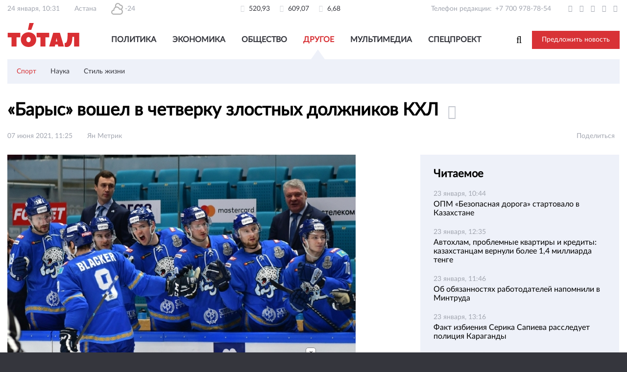

--- FILE ---
content_type: text/html; charset=utf-8
request_url: https://total.kz/ru/news/sport/baris_voshel_v_chetverku_zlostnih_dolzhnikov_khl_date_2021_06_06_14_01_04
body_size: 21223
content:
<!DOCTYPE html>
<html lang="ru"  ⚡>

<head>
    <meta charset="UTF-8">
    <meta id="Viewport" name="viewport" content="width=device-width, initial-scale=1.0">
    <meta http-equiv="X-UA-Compatible" content="ie=edge">
    <meta name="format-detection" content="telephone=no">
    <link rel="shortcut icon" href="/img/favicon.png?v=2">
    <meta name="yandex-verification" content="3da3c3e042950eff" />
    <meta http-equiv="Content-Type" content="text/html; charset=UTF-8" />
    <script>
        var lang = "ru";
    </script>
    <script src="/js/lib/jquery.1.11.1.min.js"></script>
    <script src="https://yastatic.net/pcode/adfox/loader.js" crossorigin="anonymous"></script>
    
<script async custom-element="amp-ad" src="https://cdn.ampproject.org/v0/amp-ad-0.1.js"></script>
<script async src="https://cdn.ampproject.org/v0.js"></script>

         <script async src="https://pagead2.googlesyndication.com/pagead/js/adsbygoogle.js?client=ca-pub-5616317467878973"
     crossorigin="anonymous"></script><!--19.11.2021-->

    <meta property="og:image:height" content="315 " />
    <meta property="og:image:width" content="600" />

    <script>window.yaContextCb = window.yaContextCb || []</script> <!--21.12.2021--> 
    <script src="https://yandex.ru/ads/system/context.js" async></script>

    <script>
        function supports_html5_storage() {
            try {
                return 'localStorage' in window && window['localStorage'] !== null;
            } catch (e) {
                return false;
            }
        }

        $(function() {
            if (/Android|webOS|iPhone|iPad|iPod|BlackBerry/i.test(navigator.userAgent)) {
                var ww = ($(window).width() < window.screen.width) ? $(window).width() : window.screen.width; //get proper width
                var mw = 360; // min width of site
                var ratio = ww / mw; //calculate ratio
                if (ww < mw) { //smaller than minimum size
                    $('#Viewport').attr('content', 'initial-scale=' + ratio + ', maximum-scale=' + ratio + ', minimum-scale=' + ratio + ', user-scalable=yes, width=' + ww);
                } else { //regular size
                    $('#Viewport').attr('content', 'initial-scale=1.0, maximum-scale=2, minimum-scale=1.0, user-scalable=yes, width=' + ww);
                }
            }
        });
    </script>


    <!-- Top100 (Kraken) Counter -->
    <script>
        (function(w, d, c) {
            (w[c] = w[c] || []).push(function() {
                var options = {
                    project: 4498902
                };
                try {
                    w.top100Counter = new top100(options);
                } catch (e) {}
            });
            var n = d.getElementsByTagName("script")[0],
                s = d.createElement("script"),
                f = function() {
                    n.parentNode.insertBefore(s, n);
                };
            s.type = "text/javascript";
            s.async = true;
            s.src =
                (d.location.protocol == "https:" ? "https:" : "http:") +
                "//st.top100.ru/top100/top100.js";
            if (w.opera == "[object Opera]") {
                d.addEventListener("DOMContentLoaded", f, false);
            } else {
                f();
            }
        })(window, document, "_top100q");
    </script>
    <noscript>
        <img src="//counter.rambler.ru/top100.cnt?pid=4498902" alt="Топ-100" />
    </noscript>
    <!-- END Top100 (Kraken) Counter -->

    <meta name="yandex-verification" content="3da3c3e042950eff" />
    <meta name="google-site-verification" content="nm0E7FnVnKSWcyTFnTaIxFrGKXx1vxVaYuCWRC5sOlE" />
    <title>«Барыс» вошел в четверку злостных должников КХЛ</title>
<meta  name="og:title" content="«Барыс» вошел в четверку злостных должников КХЛ" />
<meta  name="description" content="Хоккейный клуб из Нур-Султана испытывает финансовые проблемы." />
<meta  name="og:description" content="Хоккейный клуб из Нур-Султана испытывает финансовые проблемы." />
<meta  name="keywords" content="Тотал Казахстан, Новости, новости Казахстан, новости Казахстана, новости Cредней Азии, новости РК, новости Азии, Астана, Алматы, новостной портал, новостной ресурс, оперативная информация, оперативные новости, новости мира" />
<meta  name="og:type" content="article" />
<meta  name="robots" content="index,follow" />
<meta  name="og:image" content="https://total.kz/storage/fc/fcd7910279c0507c9d016903bbe5b80a_resize_w_600_h_315.jpg" />
<meta  name="og:url" content="https://total.kz/ru/news/sport/baris_voshel_v_chetverku_zlostnih_dolzhnikov_khl_date_2021_06_06_14_01_04" />
<meta  name="fb:pages" content="238615529527913" />
<meta  name="vk:image" content="https://total.kz/storage/fc/fcd7910279c0507c9d016903bbe5b80a_resize_w_600_h_315.jpg" />
<meta  name="twitter:image:src" content="https://total.kz/storage/fc/fcd7910279c0507c9d016903bbe5b80a_resize_w_600_h_315.jpg" />
<meta  name="twitter:card" content="summary_large_image" />
<meta  name="twitter:site" content="@total_kz" />
<meta  name="twitter:creator" content="Ян Метрик" />
<meta  name="twitter:title" content="«Барыс» вошел в четверку злостных должников КХЛ" />
<meta  name="twitter:description" content="Хоккейный клуб из Нур-Султана испытывает финансовые проблемы." />
<link href="https://total.kz/ru/amp-news/sport/baris_voshel_v_chetverku_zlostnih_dolzhnikov_khl_date_2021_06_06_14_01_04" rel="amphtml" />
<link type="text/css" href="/frontend/post-css-starter-kit/dist/lib/font-awesome.min.css" rel="stylesheet" />
<link type="text/css" href="/frontend/post-css-starter-kit/dist/fonts/fonts.css" rel="stylesheet" />
<link type="text/css" href="/frontend/post-css-starter-kit/dist/assets/style1.css" rel="stylesheet" />
    <link href="https://fonts.googleapis.com/css?family=Open+Sans:400,600&amp;subset=cyrillic-ext" rel="stylesheet">

    
    <style>
        .adserver img {
            width: 100%;
            height: auto;
        }
    </style>

    
</head>

<body class="">


    <div id="wrapper" class="wrapper-light">
        <section class="cs-top">
            <div class="container cs-top__container">
                            </div>
            <div class="container">
                <div class="cs-top__bottom">
                    <div class="col-3">
                        <ul class="inline-flex left">
                            <li>24 января, 10:31</li>
                            <li>Астана</li>
                            <li>
                                <img class="weather-icon" src="/frontend/post-css-starter-kit/dist/image/weather/04d.svg" alt="Weather icon">
                                -24                            </li>
                        </ul>
                    </div>
                    <div class="col-3">
                                                <ul class="inline-flex center">
                                                                                                <li>
                                        <i class="fa fa-usd" aria-hidden="true"></i> 520,93                                    </li>
                                                                    <li>
                                        <i class="fa fa-eur" aria-hidden="true"></i> 609,07                                    </li>
                                                                    <li>
                                        <i class="fa fa-rub" aria-hidden="true"></i> 6,68                                    </li>
                                                                                    </ul>
                    </div>
                    <div class="col-3">
                        <ul class="inline-flex right">
                            <li>
                                <span class="inline-flex">
                                    <span style="margin: 0 7px 0 0;display: inline-block; text-align: right;">Телефон редакции:</span>
                                    <a href="tel:+77009787854">+7 700 978-78-54 </a>
                                </span>
                            </li>
                            <li>
                                <a href="https://twitter.com/total_kz" target="_blank">
                                    <i class="fa fa-twitter" aria-hidden="true"></i>
                                </a>
                            </li>
                            <li>
                                <a href="https://t.me/total_kz" target="_blank">
                                    <i class="fa fa-telegram" aria-hidden="true"></i>
                                </a>
                            </li>
                            <li>
                                <a href="https://www.facebook.com/total.kz" target="_blank">
                                    <i class="fa fa-facebook" aria-hidden="true"></i>
                                </a>
                            </li>
                            <li>
                                <a href="https://vk.com/totalkz" target="_blank">
                                    <i class="fa fa-vk" aria-hidden="true"></i>
                                </a>
                            </li>
                            <!-- <li>
                                <a href="https://my.mail.ru/community/total.kz/" target="_blank">
                                    <i class="fa fa-at" aria-hidden="true"></i>
                                </a>
                            </li> -->
                            <!-- <li>
                                <a href="https://ok.ru/group/53516145787080" target="_blank">
                                    <i class="fa fa-odnoklassniki" aria-hidden="true"></i>
                                </a>
                            </li> -->
                            <li>
                                <a href="https://plus.google.com/103801483990866254128" target="_blank">
                                    <i class="fa fa-google-plus" aria-hidden="true"></i>
                                </a>
                            </li>
                            <!-- <li>
                            <a href="https://www.youtube.com/channel/UCGvryfkfskBAQ4Wv2Mw_TpA" target="_blank">
                                <i class="fa fa-youtube" aria-hidden="true"></i>
                            </a>
                        </li> -->
                            <!-- <li>
                            <a href=""><i class="fa fa-rss" aria-hidden="true"></i></a>
                        </li> -->
                        </ul>
                    </div>
                </div>
            </div>
        </section>
        <header class="cs-header">
            <div class="container">

                <div class="adserver_4 adserver" style="text-align: center">
                                            <!-- Revive Adserver Javascript Tag - Generated with Revive Adserver v4.1.4 -->
                        <script type='text/javascript'>
                            <!--//<![CDATA[
                            var m3_u = (location.protocol == 'https:' ? 'https://total.kz/adserver/www/delivery/ajs.php' : 'http://total.kz/adserver/www/delivery/ajs.php');
                            var m3_r = Math.floor(Math.random() * 99999999999);
                            if (!document.MAX_used) document.MAX_used = ',';
                            document.write("<scr" + "ipt type='text/javascript' src='" + m3_u);
                            document.write("?zoneid=6");
                            document.write('&amp;cb=' + m3_r);
                            if (document.MAX_used != ',') document.write("&amp;exclude=" + document.MAX_used);
                            document.write(document.charset ? '&amp;charset=' + document.charset : (document.characterSet ? '&amp;charset=' + document.characterSet : ''));
                            document.write("&amp;loc=" + escape(window.location));
                            if (document.referrer) document.write("&amp;referer=" + escape(document.referrer));
                            if (document.context) document.write("&context=" + escape(document.context));
                            if (document.mmm_fo) document.write("&amp;mmm_fo=1");
                            document.write("'><\/scr" + "ipt>");
                            //]]>
                            -->
                        </script><noscript><a href='http://total.kz/adserver/www/delivery/ck.php?n=a6e0b838&amp;cb=INSERT_RANDOM_NUMBER_HERE' target='_blank'><img src='http://total.kz/adserver/www/delivery/avw.php?zoneid=6&amp;cb=INSERT_RANDOM_NUMBER_HERE&amp;n=a6e0b838' border='0' alt='' /></a></noscript>
                                    </div>

                <div class="header__grid">
                    <a href="/" class="logotype">
                        <img src="/frontend/post-css-starter-kit/dist/image/logotype.png" alt="Logotype">
                    </a>

                    <nav class="nav-menu">
    <ul>
                    <li>
                <a class=""
                   href="/ru/news/politika">
                    Политика                </a>
            </li>
                    <li>
                <a class=""
                   href="/ru/news/ekonomika">
                    Экономика                </a>
            </li>
                    <li>
                <a class=""
                   href="/ru/news/obshchestvo">
                    Общество                </a>
            </li>
                    <li>
                <a class="active"
                   href="/ru/news/drugoe">
                    Другое                </a>
            </li>
                    <li>
                <a class=""
                   href="/ru/news/media">
                    Мультимедиа                </a>
            </li>
                    <li>
                <a class=""
                   href="/ru/news/special">
                    Спецпроект                </a>
            </li>
            </ul>
</nav>

<div class="mobile-menu" style="display: none;">
    <a href="#!" class="mobile-menu__button">
        <img src="/frontend/post-css-starter-kit/dist/image/mobile-menu.png" alt="">
    </a>

    <div class="mobile-menu__content" style="display: none;">
        <a href="#!" class="mobile-menu__close">
            <img src="/frontend/post-css-starter-kit/dist/image/mobile-menu-close.png" alt="">
        </a>

        <div class="menu-list">
                            <div class="list-item">
                    <div class="item-text">Политика <i class="dropdown icon"></i></div>

                    <div class="sub-menu">
                        <a href="/ru/news/politika">Все материалы</a>
                                                    <a class=""
                               href="/ru/news/vnutrennyaya_politika">
                                Внутренняя политика                            </a>
                                                    <a class=""
                               href="/ru/news/vneshnyaya_politika">
                                Внешняя политика                            </a>
                                                    <a class=""
                               href="/ru/news/mir">
                                Мир                            </a>
                                                    <a class=""
                               href="/ru/news/bezopasnost">
                                Безопасность                            </a>
                                                    <a class=""
                               href="/ru/news/mneniya">
                                Мнения                            </a>
                                            </div>
                </div>
                            <div class="list-item">
                    <div class="item-text">Экономика <i class="dropdown icon"></i></div>

                    <div class="sub-menu">
                        <a href="/ru/news/ekonomika">Все материалы</a>
                                                    <a class=""
                               href="/ru/news/ekonomika_sobitiya">
                                События                            </a>
                                                    <a class=""
                               href="/ru/news/biznes">
                                Бизнес                            </a>
                                                    <a class=""
                               href="/ru/news/finansi">
                                Финансы                            </a>
                                                    <a class=""
                               href="/ru/news/gossektor">
                                Госсектор                            </a>
                                                    <a class=""
                               href="/ru/news/tehno">
                                Техно                            </a>
                                            </div>
                </div>
                            <div class="list-item">
                    <div class="item-text">Общество <i class="dropdown icon"></i></div>

                    <div class="sub-menu">
                        <a href="/ru/news/obshchestvo">Все материалы</a>
                                                    <a class=""
                               href="/ru/news/obshchestvo_sobitiya">
                                События                            </a>
                                                    <a class=""
                               href="/ru/news/proisshestviya">
                                Происшествия                            </a>
                                                    <a class=""
                               href="/ru/news/zhizn">
                                Жизнь                            </a>
                                                    <a class=""
                               href="/ru/news/kultura">
                                Культура                            </a>
                                                    <a class=""
                               href="/ru/news/religiya">
                                Религия                            </a>
                                                    <a class=""
                               href="/ru/news/den_v_istorii">
                                День в истории                            </a>
                                            </div>
                </div>
                            <div class="list-item">
                    <div class="item-text">Другое <i class="dropdown icon"></i></div>

                    <div class="sub-menu">
                        <a href="/ru/news/drugoe">Все материалы</a>
                                                    <a class=""
                               href="/ru/news/sport">
                                Спорт                            </a>
                                                    <a class=""
                               href="/ru/news/nauka">
                                Наука                            </a>
                                                    <a class=""
                               href="/ru/news/stil_zhizni">
                                Стиль жизни                            </a>
                                            </div>
                </div>
                            <div class="list-item">
                    <div class="item-text">Мультимедиа <i class="dropdown icon"></i></div>

                    <div class="sub-menu">
                        <a href="/ru/news/media">Все материалы</a>
                                                    <a class=""
                               href="/ru/news/media/photo">
                                Фото                            </a>
                                                    <a class=""
                               href="/ru/news/media/video">
                                Видео                            </a>
                                                    <a class=""
                               href="/ru/news/media/infographic">
                                Инфографика                             </a>
                                                    <a class=""
                               href="/ru/news/media/audio">
                                Аудио                            </a>
                                            </div>
                </div>
                            <div class="list-item">
                    <div class="item-text">Спецпроект <i class="dropdown icon"></i></div>

                    <div class="sub-menu">
                        <a href="/ru/news/special">Все материалы</a>
                                                    <a class=""
                               href="/ru/news/pisma_dedu_morozu">
                                Письма Деду морозу                            </a>
                                                    <a class=""
                               href="/ru/news/vladelets_qz">
                                Владелец.kz                            </a>
                                                    <a class=""
                               href="/ru/news/nalog_na_vozduh">
                                Налог на воздух                            </a>
                                            </div>
                </div>
                    </div>

        <button class="basic" data-remodal-target="modal">Предложить новость</button>

        <!-- <form action="/ru/search">
            <input type="text" name="query" class="mobile-menu__search" placeholder="Что вы ищете?">
        </form> -->

        <ul class="mobile-menu__social">
            <li>
                <a href="https://twitter.com/total_kz" target="_blank">
                    <i class="fa fa-twitter" aria-hidden="true"></i>
                </a>
            </li>
            <li>
                <a href="https://t.me/total_kz" target="_blank">
                    <i class="fa fa-telegram" aria-hidden="true"></i>
                </a>
            </li>
            <li>
                <a href="https://www.facebook.com/total.kz" target="_blank">
                    <i class="fa fa-facebook" aria-hidden="true"></i>
                </a>
            </li>
            <li>
                <a href="https://vk.com/totalkz" target="_blank">
                    <i class="fa fa-vk" aria-hidden="true"></i>
                </a>
            </li>
            <li>
                <a href="https://my.mail.ru/community/total.kz/" target="_blank">
                    <i class="fa fa-at" aria-hidden="true"></i>
                </a>
            </li>
            <li>
                <a href="https://ok.ru/group/53516145787080" target="_blank">
                    <i class="fa fa-odnoklassniki" aria-hidden="true"></i>
                </a>
            </li>
            <li>
                <a href="https://plus.google.com/103801483990866254128" target="_blank">
                    <i class="fa fa-google-plus" aria-hidden="true"></i>
                </a>
            </li>
        </ul>
    </div>
</div>

<div class="mobile-search" style="display: none;">
    <a href="#!" class="mobile-search__button">
        <i class="fa fa-search"></i>
    </a>

    <div class="mobile-search__content" style="display: none;">
        <a href="#!" class="mobile-search__close">
            <img src="/frontend/post-css-starter-kit/dist/image/mobile-menu-close.png" alt="">
        </a>

        <form action="/ru/search" class="header-search">
            <button type="submit"><i class="fa fa-search"></i></button>
            <input type="text" name="q" class="mobile-search__search" placeholder="Поиск">
        </form>
    </div>
</div>
                    <div class="header__right">
                        <form action="/ru/search" class="header-search">
                            <input type="text" name="q" class="header-search__input" placeholder="Что вы ищете?">
                            <button type="reset" class="header-search__btn">
                                <i class="fa fa-search" aria-hidden="true"></i>
                            </button>
                        </form>
                        <button class="basic" data-remodal-target="modal">Предложить новость</button>
                        <!-- <div class="language-prefer">
                                                <div class="ui dropdown">
                            <input type="hidden" name="language">
                            <div class="default text"> Рус</div>
                            <i class="dropdown icon"></i>
                            <div class="menu">
                                                                                                                                                                                <div class="item" data-value="male">
                                            <a href="/kz">
                                                Қаз                                            </a>
                                        </div>
                                                                                                                                                <div class="item" data-value="male">
                                            <a href="/en">
                                                Eng                                            </a>
                                        </div>
                                                                                                </div>
                        </div>
                    </div> -->
                    </div>
                </div>

                                    <div class="header__secondary hidden-mobile">
            <a class="item active"
           href="/ru/news/sport">
            Спорт        </a>
            <a class="item"
           href="/ru/news/nauka">
            Наука        </a>
            <a class="item"
           href="/ru/news/stil_zhizni">
            Стиль жизни        </a>
    </div>

<div class="header__secondary visible-mobile" style="display: none;">
            <a href="/ru/news/drugoe" class="item">
            Другое        </a>
        →
        <a href="/ru/news/sport" class="item active">
            Спорт        </a>
    </div>                                                            </div>
        </header>
        <main class="cs-content">
            <main class="cs-content news-namespace">
    <article class="cs-article">
        <div class="container">
            <h1 class="article__title">«Барыс» вошел в четверку злостных должников КХЛ                <span class="icon-list">
                                                                    <span><i class="fa fa-camera"></i></span>
                                                                                                        </span>
            </h1>
            <div class="article__meta iv_date">
                <span class="gray-text meta__date">
                   07 июня 2021, 11:25 
                        </span>
                <span class="gray-text">Ян Метрик</span>
                <!-- <span class="article__views gray-text"><i class="fa fa-eye"></i> </span> -->

                <div class="flex-right article__stats gray-text">
                    <div class="custom-share-style">
                        <span class="gray-text">Поделиться</span>
                        <div class="sharethis-inline-share-buttons right"></div>
                    </div>
                </div>
            </div>
            <div class="cs-flex-container">
                <section class="article__post post">

                                            <div class="post__image">
                            <img src="/storage/fc/fcd7910279c0507c9d016903bbe5b80a_resize_w_830_h_465.jpg" class="img-responsive" />
                                                    </div>
                    
                    <div class="adserver_1 adserver" style="margin-bottom: 10px">
                    				

<!--Тип баннера: Below picture 10-->
<div id="adfox_164007903703581282"></div>
<script>
    window.yaContextCb.push(()=>{
        Ya.adfoxCode.createScroll({
            ownerId: 329264,
            containerId: 'adfox_164007903703581282',
            params: {
                p1: 'cisls',
                p2: 'grle'
            }
        }, ['desktop', 'tablet'], {
            tabletWidth: 830,
            phoneWidth: 480,
            isAutoReloads: false
        })
    })
</script>


<!--Тип баннера: Below picture 10 Mob-->
<div id="adfox_16400796105028658"></div>
<script>
    window.yaContextCb.push(()=>{
        Ya.adfoxCode.createScroll({
            ownerId: 329264,
            containerId: 'adfox_16400796105028658',
            params: {
                p1: 'cislu',
                p2: 'grlh'
            }
        }, ['phone'], {
            tabletWidth: 830,
            phoneWidth: 480,
            isAutoReloads: false
        })
    })
</script>


                        <!-- Revive Adserver Javascript Tag - Generated with Revive Adserver v4.1.4 -->
                        <!--<script type='text/javascript'><!--//<![CDATA[
                           var m3_u = (location.protocol=='https:'?'https://total.kz/adserver/www/delivery/ajs.php':'http://total.kz/adserver/www/delivery/ajs.php');
                           var m3_r = Math.floor(Math.random()*99999999999);
                           if (!document.MAX_used) document.MAX_used = ',';
                           document.write ("<scr"+"ipt type='text/javascript' src='"+m3_u);
                           document.write ("?zoneid=3");
                           document.write ('&amp;cb=' + m3_r);
                           if (document.MAX_used != ',') document.write ("&amp;exclude=" + document.MAX_used);
                           document.write (document.charset ? '&amp;charset='+document.charset : (document.characterSet ? '&amp;charset='+document.characterSet : ''));
                           document.write ("&amp;loc=" + escape(window.location));
                           if (document.referrer) document.write ("&amp;referer=" + escape(document.referrer));
                           if (document.context) document.write ("&context=" + escape(document.context));
                           if (document.mmm_fo) document.write ("&amp;mmm_fo=1");
                           document.write ("'><\/scr"+"ipt>");
                        //]]>--><!--</script><noscript><a href='http://total.kz/adserver/www/delivery/ck.php?n=ae534a47&amp;cb=INSERT_RANDOM_NUMBER_HERE' target='_blank'><img src='http://total.kz/adserver/www/delivery/avw.php?zoneid=3&amp;cb=INSERT_RANDOM_NUMBER_HERE&amp;n=ae534a47' border='0' alt='' /></a></noscript>-->
						<!--<script async src="https://yastatic.net/pcode-native/loaders/loader.js"></script>
						<script>
							(yaads = window.yaads || []).push({
								id: "484126-1",
								render: "#id-484126-1"
							});
						</script>
						<div id="id-484126-1"></div>-->
						
						<!--<style>
							@media(max-width: 700px) {
								#adfox_158012076390751774 {
									display: none;
								}
							}
							@media(min-width: 700px) {
								#adfox_15801209419126649 {
									display: none;
								}
							}
						</style>-->
						
						<!--<div id="adfox_158012076390751774"></div>
						<div id="adfox_15801209419126649"></div>
						<script>
							window.Ya.adfoxCode.createAdaptive({
								ownerId: 329264,
								containerId: 'adfox_158012076390751774',
								params: {
									p1: 'cisls',
									p2: 'grle'
								}
							}, ['desktop', 'tablet'], {
								tabletWidth: 830,
								phoneWidth: 480,
								isAutoReloads: false
							});

							window.Ya.adfoxCode.createAdaptive({
								ownerId: 329264,
								containerId: 'adfox_15801209419126649',
								params: {
									p1: 'cislu',
									p2: 'grlh'
								}
							}, ['phone'], {
								tabletWidth: 830,
								phoneWidth: 480,
								isAutoReloads: false
							});
						</script>-->
					                    </div>

                    <div class="text-strong"></div>
                    <div class="article__post__body">
                        <strong>
                            <p>Хоккейный клуб из Нур-Султана испытывает финансовые проблемы.</p>
                        </strong>
						
						
						<!--Площадка: total.kz / * / *-->
						<!--Тип баннера: Interscroller mobile-->
						<!--Расположение: 1-->
						<!--<div id="adfox_158228912371822542"></div>
						<script>
							window.Ya.adfoxCode.createAdaptive({
								ownerId: 287720,
								containerId: 'adfox_158228912371822542',
								params: {
									pp: 'seb',
									ps: 'dxcy',
									p2: 'gnwa'
								}
							}, ['tablet', 'phone'], {
								tabletWidth: 830,
								phoneWidth: 480,
								isAutoReloads: false
							});
						</script>-->
                        <p>Сокрушительное фиаско сборной РК по футболу, успех наших девушек на чемпионате Азии по боксу, незавидное финансовое положение самого титулованного хоккейного клуба Казахстана &mdash; такие темы волновали любителей спорта в стране на прошедшей неделе, передает корреспондент Total.kz.</p>

<h3>Казахстанские боксеры заработали четверть миллиона долларов</h3>

<p><img alt="" src="/storage/d6/d6b2283ce3e654a467edbc6557e8be1e.jpg" style="width: 830px; height: 644px;" /></p>

<p><em>Фото:&nbsp;<a href="https://vk.com/feed?z=photo-98358442_457258254%2Falbum-98358442_00%2Frev" target="_blank">vk</a></em></p>

<p>На чемпионате Азии в ОАЭ впервые выплачивались призовые деньги победителям и призерам первенства континента.</p>

<p>За золотые медали организаторы ЧА-2021 пообещали выдать на руки по 10 тысяч, за серебряные &ndash; по 5 тысяч, за бронзовые &ndash; по 2,5 тысячи долларов. Аналогичные призовые установил и президент Федерации бокса Казахстана <strong>Кенес Ракишев</strong>&nbsp;для отличившихся боксеров из нашей страны. В итоге&nbsp;на ринге в ОАЭ национальная сборная Казахстана в общей сложности заработала 230 тысяч долларов.</p>

<p>Сильнее всего постарались девушки. На их счету восемь&nbsp;золотых, а также по одной серебряной и бронзовой награде. Сумма призовых составила 175 тысяч долларов. У парней доход оказался меньше &mdash;&nbsp;55 тысяч у.е. (0&ndash;5&ndash;1 медалей).</p>

<p>Кстати, по возвращении&nbsp;домой некоторым героям чемпионата Азии выплатили дополнительные премии в областных акиматах. Например, серебряному призеру ЧА-2021 <strong>Даниялу Сабиту </strong>глава ЗКО вручил ключи от однокомнатной квартиры и чек на 2э миллиона тенге.</p>

<h3>Шымкентца отправили в жесткий нокаут</h3>

<p><img alt="" src="/storage/f0/f0eb416265aafd04a36b5b9251ae5b71.jpg" style="width: 830px; height: 551px;" /></p>

<p><em>Фото:&nbsp;<a href="http://https://www.instagram.com/p/CPuCOpKqGjD/" target="_blank">instagram</a></em></p>

<p>Поражением закончился дебют казахстанского бойца ММА <strong>Рината Сагынтая </strong>в популярной арабской лиге Brave CF.</p>

<p>Наш файтер подписал контракт с бахрейнской организацией несколько недель назад.</p>

<blockquote>
<p>&laquo;Я с нетерпением жду своего скорого дебюта и произведу фурор в Европе, Азии и повсюду!&raquo; &mdash;&nbsp;заявил тогда шымкентец.</p>
</blockquote>

<p>Ринат Сагынтай, ранее не имевший поражений, принял участие в турнире Brave CF в Минске. В дебютном поединке ему в соперники достался чемпион Европы и мира по рукопашному бою <strong>Денис Магер </strong>(Белоруссия). Поединок завершился уже через три минуты после старта. Белорус сначала пробил сопернику прямой в туловище, затем разрушительным <a href="http://https://www.instagram.com/p/CPtwJTKoAGW/" target="_blank">апперкотом справа в челюсть</a> отправил шымкентца в ужасный нокаут. Потом последовали еще два удара на добивание.</p>

<blockquote>
<p>&laquo;В первую очередь, хочу пожелать здоровья своему сопернику. Я не хотел его добивать, просто судья не останавливал&raquo;, &mdash; сказал Магер после поединка.</p>
</blockquote>

<p>Для Сагынтая это поражение стало первым в карьере. Он начал профессиональную карьеру в 2016 году. За это время южанин провел девять успешных поединков.</p>

<h3>У сильнейшего хоккейного клуба РК финансовые проблемы?</h3>

<p><img alt="" src="/storage/7e/7e7aa7654ff80666cb2b33b514b2dc3b.jpg" style="width: 830px; height: 590px;" /></p>

<p><em>Фото:&nbsp;<a href="http://https://hcbarys.kz/photos/khl-plej-20202021-28-barys-metallurg/?media=gallery&amp;u=/get-album-photos/khl-plej-20202021-28-barys-metallurg/&amp;n=72" target="_blank">hcbarys</a></em></p>

<p>По информации журналистов российского издания &laquo;СЭ&raquo;, у казахстанского клуба &laquo;Барыс&raquo; остались задолженности по заработной плате и премиальным перед игроками.</p>

<p>В финансовом плане &laquo;Барыс&raquo; входит в четверку самых проблемных в Континентальной хоккейной лиге.&nbsp;</p>

<blockquote>
<p>&laquo;Там должны за два месяца, премии не выплачивались весь сезон, более того, некоторую сумму должны аж с позапрошлого сезона. Конечно, казахстанской команде должно быть отказано в допуске на следующий чемпионат&raquo;, &mdash;&nbsp;пишет &laquo;СЭ&raquo;.</p>
</blockquote>

<p>В число злостных должников вошли также &laquo;Адмирал&raquo; из Владивостока и московский &laquo;Спартак&raquo;. Столкнулся с серьезными финансовыми проблемами пекинский &laquo;Куньлунь&raquo;. Клуб задолжал заработную плату хоккеистам за последние три месяца, а также до сих пор не погасил&nbsp;долги за приобретение спортивной экипировки и клюшек.</p>

<h3>Фиаско в матче с Северной Македонией</h3>

<p><img alt="" src="/storage/ad/adf0173959651efa1fd3eb76124fa0e8.jpg" style="width: 830px; height: 553px;" /></p>

<p><em>Фото:&nbsp;<a href="https://kff.kz/ru/news/23786" target="_blank">kff</a></em></p>

<p>Товарищеский поединок сборной РК в Скопье завершился убедительной победой наших соперников &mdash;&nbsp;4:0 (1:0).</p>

<p>В конце первого тайма подопечные <strong>Талгата Байсуфинова </strong>остались на поле вдесятером. Красную карточку схлопотал <strong>Серикжан Мужиков</strong>. В итоге&nbsp;первая половина матча закончилась при минимальном преимуществе хозяев поля &mdash;&nbsp;1:0. Во втором тайме футболисты из Северной Македонии отметились еще тремя результативными выпадами. Итог матча &mdash;&nbsp;4:0. Самое удивительно, что футболисты из Казахстана не создали ни одного по-настоящему опасного момента у ворот соперников.</p>

<blockquote>
<p>&laquo;Аплодируйте свободно.&nbsp;Браво, браво, браво!&raquo;&nbsp;&mdash; написали по итогам матча на официальной странице македонской федерации футбола.</p>
</blockquote>

<p>Со сборной Северной Македонии степные орлы встречаются впервые. Кстати, в последних девяти матчах&nbsp;подопечные Байсуфинова не одержали ни одной победы. Три&nbsp;ничьи и шесть&nbsp;поражений. В этих матчах сборная РК забила три&nbsp;и пропустила 16 голов.</p>
                                                                    </div>
										
					                    <div class="meta--bottom gray-text">
                        <ul class="meta__tags">
                                                            <li>
                                    <a href="/ru/tag/%D0%9A%D0%A5%D0%9B">КХЛ</a>
                                </li>
                                                            <li>
                                    <a href="/ru/tag/%D1%81%D0%BA%D0%B0%D0%BD%D0%B4%D0%B0%D0%BB">скандал</a>
                                </li>
                                                            <li>
                                    <a href="/ru/tag/%D0%91%D0%B0%D1%80%D1%8B%D1%81">Барыс</a>
                                </li>
                                                    </ul>
                        <div class="right meta__share-container">
                            <span class="gray-text">Поделиться</span>
                            <div class="sharethis-inline-share-buttons right"></div>
                        </div>
                        <!-- <ul class="right bottom--share">
                          <li>Поделиться</li>
                          <li><a href=""><i class="fa fa-vk"></i></a></li>
                          <li><a href=""><i class="fa fa-ok"></i></a></li>
                          <li><a href=""><i class="fa fa-facebook"></i></a></li>
                          <li><a href=""><i class="fa fa-twitter"></i></a></li>
                          <li><a href=""><i class="fa fa-google-plus"></i></a></li>
                          <li><a href=""><i class="fa fa-google-plus"></i></a></li>
                        </ul> -->
                    </div>

                    <div class="adserver_3 adserver">
                    
							
					
                        <!-- Revive Adserver Javascript Tag - Generated with Revive Adserver v4.1.4 -->
                        <!--<script type='text/javascript'><!--//<![CDATA[
                           var m3_u = (location.protocol=='https:'?'https://total.kz/adserver/www/delivery/ajs.php':'http://total.kz/adserver/www/delivery/ajs.php');
                           var m3_r = Math.floor(Math.random()*99999999999);
                           if (!document.MAX_used) document.MAX_used = ',';
                           document.write ("<scr"+"ipt type='text/javascript' src='"+m3_u);
                           document.write ("?zoneid=2");
                           document.write ('&amp;cb=' + m3_r);
                           if (document.MAX_used != ',') document.write ("&amp;exclude=" + document.MAX_used);
                           document.write (document.charset ? '&amp;charset='+document.charset : (document.characterSet ? '&amp;charset='+document.characterSet : ''));
                           document.write ("&amp;loc=" + escape(window.location));
                           if (document.referrer) document.write ("&amp;referer=" + escape(document.referrer));
                           if (document.context) document.write ("&context=" + escape(document.context));
                           if (document.mmm_fo) document.write ("&amp;mmm_fo=1");
                           document.write ("'><\/scr"+"ipt>");
                        //]]>--><!--</script><noscript><a href='http://total.kz/adserver/www/delivery/ck.php?n=a4855d90&amp;cb=INSERT_RANDOM_NUMBER_HERE' target='_blank'><img src='http://total.kz/adserver/www/delivery/avw.php?zoneid=2&amp;cb=INSERT_RANDOM_NUMBER_HERE&amp;n=a4855d90' border='0' alt='' /></a></noscript>-->
						
                        
                        
<!--Тип баннера: Below Article 11 -->
<style>#adfox_164007841834023770,.fix-to-center{
    display: flex; align-items: center; justify-content: center; overflow: hidden;
}</style>
<div id="adfox_164007841834023770" class="fix-to-center" ></div>
<script>
    window.yaContextCb.push(()=>{
        Ya.adfoxCode.createScroll({
            ownerId: 329264,
            containerId: 'adfox_164007841834023770',
            params: {
                p1: 'cislq',
                p2: 'grld'
            }
        }, ['desktop', 'tablet'], {
            tabletWidth: 830,
            phoneWidth: 480,
            isAutoReloads: false
        })
    })
</script>


<!--Тип баннера: Below Article 11 Mob-->
<div id="adfox_164007901948384371" class="fix-to-center"></div>
<script>
    window.yaContextCb.push(()=>{
        Ya.adfoxCode.createScroll({
            ownerId: 329264,
            containerId: 'adfox_164007901948384371',
            params: {
                p1: 'cislr',
                p2: 'grlg'
            }
        }, ['phone'], {
            tabletWidth: 830,
            phoneWidth: 480,
            isAutoReloads: false
        })
    })
</script>
						
						
						
						
                                        </div>

                   <!-- <div id="mc-container"></div>-->
                    <script type="text/javascript">
                        cackle_widget = window.cackle_widget || [];
                        cackle_widget.push({widget: 'Comment', id: 53620});
                        (function() {
                            var mc = document.createElement('script');
                            mc.type = 'text/javascript';
                            mc.async = true;
                            mc.src = ('https:' == document.location.protocol ? 'https' : 'http') + '://cackle.me/widget.js';
                            var s = document.getElementsByTagName('script')[0]; s.parentNode.insertBefore(mc, s.nextSibling);
                        })();
                    </script>

					<script async src="https://yastatic.net/pcode-native/loaders/loader.js"></script>
					<!--<script>
						(yaads = window.yaads || []).push({
							id: "277440-27",
							render: "#id-277440-27"
						});
					</script>-->
					
					
					<!--<div id="adfox_158755987967021095"></div>
					<script>
						window.Ya.adfoxCode.create({
							ownerId: 329264,
							containerId: 'adfox_158755987967021095',
							params: {
								pp: 'h',
								ps: 'dtkr',
								p2: 'gsny',
								insertAfter: '.article__post__body p',
								insertPosition: '50%',
								stick: false,
								stickTo: 'auto',
								stickyColorScheme: 'light'
							}
						});
					</script>-->
						
					<div  style="margin-top: 15px;"></div>
					<!-- Composite Start -->
					<style>
						section.article__post.post .mglogo {
							display: none;
						}
					</style>
				
					


					<!-- Composite End -->
						
                    
                 
                    
                    <!-- Composite Start -->
<div id="M466139ScriptRootC883632"></div>
<script src="https://jsc.lentainform.com/t/o/total.kz.883632.js" async></script>
<!-- Composite End -->



<!-- 23.03.2022 -->
<!-- Composite Start -->


<!-- <div id="M793613ScriptRootC1286890">
  
</div>
<script src="https://jsc.idealmedia.io/t/o/total.kz.1286890.js" async></script> -->
<!-- <amp-embed width="600" height="600" layout="responsive" type="idealmedia" data-publisher="total.kz" data-widget="1286890" data-container="M793613ScriptRootC1286890" data-block-on-consent="_till_responded" > </amp-embed> -->
<!-- Composite End -->




                    
                    <style>
						#wrapper .article__post p {
							margin: 9px 0;
						}
						
						@media screen and (max-width: 1023px) {

							#wrapper .article__post p {
								margin: 8px 0;
							}
						}
						
						
						#hackForMobiles {
							display: none;
						}
						
						@media(max-width: 600px) {
							#hackForMobiles {
								/*display: block;
								font-weight: 700;*/
							}
						}
                        
					</style>
					<div class="relap-default__block-title" style=" font-size: 16px;" id="hackForMobiles">Смотрите также:</div>
					
					
					
                    <script type="text/javascript" async
                            src="https://relap.io/api/v6/head.js?token=3qbeS89LlvEM8V5b"></script>
                    <script id="ntvbz4JDP8U_fHx8">if (window.relap) window.relap.ar('ntvbz4JDP8U_fHx8');</script>
                    <script id="K9QrqmqqVyHbBEJC">if (window.relap) window.relap.ar('K9QrqmqqVyHbBEJC');</script>
					
					
					
					<div id="id-277440-28"></div>
        
                </section>
                <aside class="article__sidebar">
                    <div class="sticky-block">
					<!--Площадка: total.kz / * / *-->

					<!--Тип баннера: 300х600-->

					<!--Расположение: 1-->

					<!--<div id="adfox_158228906191376600"></div>

					<script>

					window.Ya.adfoxCode.createAdaptive({

					ownerId: 287720,

					containerId: 'adfox_158228906191376600',

					params: {

					pp: 'seb',

					ps: 'dxcy',

					p2: 'gijs'

					}

					}, ['desktop', 'tablet', 'phone'], {

					tabletWidth: 830,

					phoneWidth: 480,

					isAutoReloads: false

					});

					</script>-->
                        
    <div class="interesting">
        <h3 class="inter__title">Читаемое</h3>
        <ul class="inter-news-list">
                                            <li>
                    <p class="gray-text">
                                                    23 января, 10:44                                            </p>
                    <br/>
                    <a href="/ru/news/obshchestvo_sobitiya/operativnoprofilakticheskoe_meropriyatie_bezopasnaya_doroga_startovalo_v_kazahstane_date_2026_01_23_10_06_09"> ОПМ «Безопасная дорога» стартовало в Казахстане </a>
                </li>
<!--                -->                <!-- .list-item -->
                                            <li>
                    <p class="gray-text">
                                                    23 января, 12:35                                            </p>
                    <br/>
                    <a href="/ru/news/ekonomika_sobitiya/avtohlam_problemnie_kvartiri_i_krediti_kazahstantsam_vernuli_bolee_14_milliardov_tenge_date_2026_01_23_11_51_03"> Автохлам, проблемные квартиры и кредиты: казахстанцам вернули более 1,4 миллиарда тенге </a>
                </li>
<!--                -->                <!-- .list-item -->
                                            <li>
                    <p class="gray-text">
                                                    23 января, 11:46                                            </p>
                    <br/>
                    <a href="/ru/news/vnutrennyaya_politika/ob_obyazannostyah_rabotodatelei_napomnili_v_mintruda_date_2026_01_23_11_10_28"> Об обязанностях работодателей напомнили в Минтруда </a>
                </li>
<!--                -->                <!-- .list-item -->
                                            <li>
                    <p class="gray-text">
                                                    23 января, 13:16                                            </p>
                    <br/>
                    <a href="/ru/news/proisshestviya/fakt_izbieniya_serika_sapieva_rassleduet_politsiya_karagandi_date_2026_01_23_12_24_00"> Факт избиения Серика Сапиева расследует полиция Караганды </a>
                </li>
<!--                -->                <!-- .list-item -->
                                            <li>
                    <p class="gray-text">
                                                    23 января, 19:40                                            </p>
                    <br/>
                    <a href="/ru/news/obshchestvo_sobitiya/rekord_kazahstana_pri_sdache_ent_ustanovila_shkolnitsa_iz_aktobe_date_2026_01_23_16_18_54"> Рекорд Казахстана при сдаче ЕНТ установила школьница из Актобе </a>
                </li>
<!--                -->                <!-- .list-item -->
                                            <li>
                    <p class="gray-text">
                                                    23 января, 14:17                                            </p>
                    <br/>
                    <a href="/ru/news/tehno/foto_i_poluchenie_udostovereniya_onlain__o_novih_uslugah_rasskazali_v_mintsifri_date_2026_01_23_12_47_53"> Фото и получение удостоверения онлайн — о новых услугах рассказали в Минцифры </a>
                </li>
<!--                -->                <!-- .list-item -->
                                            <li>
                    <p class="gray-text">
                                                    23 января, 20:43                                            </p>
                    <br/>
                    <a href="/ru/news/zhizn/sudebnoe_zasedanie_po_delu_o_gibeli_soldatasrochnika_proidet_v_aktau_date_2026_01_23_16_44_41"> Судебное заседание по делу о гибели солдата-срочника пройдет в Актау </a>
                </li>
<!--                -->                <!-- .list-item -->
                                            <li>
                    <p class="gray-text">
                                                    23 января, 16:14                                            </p>
                    <br/>
                    <a href="/ru/news/gossektor/v_apk_viyavleni_narusheniya_na_300_milliardov_tenge_itogi_audita_minfina_date_2026_01_23_15_24_55"> В АПК выявлены нарушения на 300 миллиардов тенге: итоги аудита Минфина </a>
                </li>
<!--                -->                <!-- .list-item -->
                                            <li>
                    <p class="gray-text">
                                                    23 января, 11:18                                            </p>
                    <br/>
                    <a href="/ru/news/zhizn/vishedshaya_po_udo_zhenshchina_poluchila_dom_v_oblasti_zhetisu_date_2026_01_23_11_07_41"> Вышедшая по УДО женщина получила дом в области Жетысу </a>
                </li>
<!--                -->                <!-- .list-item -->
                                            <li>
                    <p class="gray-text">
                                                    23 января, 16:28                                            </p>
                    <br/>
                    <a href="/ru/news/vnutrennyaya_politika/baituk_stoimost_pereletov__sistemnaya_problema_date_2026_01_23_16_25_34"> Байтук: стоимость перелетов — системная проблема </a>
                </li>
<!--                -->                <!-- .list-item -->
                    </ul>
    </div>

                        
                        <div class="adserver_2 adserver">
                                                    <!-- Revive Adserver Javascript Tag - Generated with Revive Adserver v4.1.4 -->
                            <!--<script type='text/javascript'><!--//<![CDATA[
                               var m3_u = (location.protocol=='https:'?'https://total.kz/adserver/www/delivery/ajs.php':'http://total.kz/adserver/www/delivery/ajs.php');
                               var m3_r = Math.floor(Math.random()*99999999999);
                               if (!document.MAX_used) document.MAX_used = ',';
                               document.write ("<scr"+"ipt type='text/javascript' src='"+m3_u);
                               document.write ("?zoneid=1");
                               document.write ('&amp;cb=' + m3_r);
                               if (document.MAX_used != ',') document.write ("&amp;exclude=" + document.MAX_used);
                               document.write (document.charset ? '&amp;charset='+document.charset : (document.characterSet ? '&amp;charset='+document.characterSet : ''));
                               document.write ("&amp;loc=" + escape(window.location));
                               if (document.referrer) document.write ("&amp;referer=" + escape(document.referrer));
                               if (document.context) document.write ("&context=" + escape(document.context));
                               if (document.mmm_fo) document.write ("&amp;mmm_fo=1");
                               document.write ("'><\/scr"+"ipt>");
                            //]]>--><!--</script><noscript><a href='http://total.kz/adserver/www/delivery/ck.php?n=a9017b65&amp;cb=INSERT_RANDOM_NUMBER_HERE' target='_blank'><img src='http://total.kz/adserver/www/delivery/avw.php?zoneid=1&amp;cb=INSERT_RANDOM_NUMBER_HERE&amp;n=a9017b65' border='0' alt='' /></a></noscript>-->
							<!--AdFox START-->
							<!--Площадка: total.kz / all / 336x280 середина сбоку-->
							<!--<div id="adfox_157622037617394405"></div>
							<script>
								window.Ya.adfoxCode.createAdaptive({
									ownerId: 329264,
									containerId: 'adfox_157622037617394405',
									params: {
										p1: 'cihee',
										p2: 'gqpq'
									}
								}, ['desktop', 'tablet'], {
									tabletWidth: 830,
									phoneWidth: 480,
									isAutoReloads: false
								});
							</script>
							<!--AdFox START-->
							<!--Площадка: total.kz / all / 320x100 mob середина-->
							<!--<div id="adfox_157622040970199000"></div>
							<script>
								window.Ya.adfoxCode.createAdaptive({
									ownerId: 329264,
									containerId: 'adfox_157622040970199000',
									params: {
										p1: 'cihci',
										p2: 'gqpu'
									}
								}, ['phone'], {
									tabletWidth: 830,
									phoneWidth: 480,
									isAutoReloads: false
								});
							</script>-->
							<!--AdFox START-->
							<!--yandex_total-kz-18-->
							<!--Площадка: total.kz / all / Right Sidebar 8 (Category & Article)-->
							<!--Категория: <не задана>-->
							<!--Тип баннера: Right Sidebar 8 (Category & Article)-->
							<!--<div id="adfox_158012043183293133"></div>
							<script>
								window.Ya.adfoxCode.createAdaptive({
									ownerId: 329264,
									containerId: 'adfox_158012043183293133',
									params: {
										p1: 'cislp',
										p2: 'grlc'
									}
								}, ['desktop', 'tablet'], {
									tabletWidth: 830,
									phoneWidth: 480,
									isAutoReloads: false
								});
							</script>-->

							<!--AdFox START-->
							<!--yandex_total-kz-18-->
							<!--Площадка: total.kz / all / Right Sidebar 8 (Category & Article) Mob.-->
							<!--Категория: <не задана>-->
							<!--Тип баннера: Right Sidebar 8 (Category & Article) Mob.-->
							<!--<div id="adfox_158012845496718556"></div>
							<script>
								window.Ya.adfoxCode.createAdaptive({
									ownerId: 329264,
									containerId: 'adfox_158012845496718556',
									params: {
										p1: 'cisnf',
										p2: 'grlq'
									}
								}, ['phone'], {
									tabletWidth: 830,
									phoneWidth: 480,
									isAutoReloads: false
								});
							</script>-->


<!--Тип баннера: Right Sidebar 8 (Category & Article)-->
<div id="adfox_164007982798262323"></div>
<script>
    window.yaContextCb.push(()=>{
        Ya.adfoxCode.createScroll({
            ownerId: 329264,
            containerId: 'adfox_164007982798262323',
            params: {
                p1: 'cislp',
                p2: 'grlc'
            }
        }, ['desktop', 'tablet'], {
            tabletWidth: 830,
            phoneWidth: 480,
            isAutoReloads: false
        })
    })
</script>

<!--Тип баннера: Right Sidebar 8 (Category & Article) Mob.-->
<div id="adfox_16400798738469066"></div>
<script>
    window.yaContextCb.push(()=>{
        Ya.adfoxCode.createScroll({
            ownerId: 329264,
            containerId: 'adfox_16400798738469066',
            params: {
                p1: 'cisnf',
                p2: 'grlq'
            }
        }, ['phone'], {
            tabletWidth: 830,
            phoneWidth: 480,
            isAutoReloads: false
        })
    })
</script>



                                                </div>

                    </div>
                </aside>
            </div>
        </div>
    </article>
	 
    <div class="container">
	
		<!--<div class="r21706"></div>
		<script type="text/javascript">
			(function() {
				var worker21706,
					tickerID = 21706,
					tag = (function() {
						var scripts = document.getElementsByClassName('r21706'),
							len = scripts.length;
						return len ? scripts[len - 1] : null;
					})(),
					idn = (function() {
						var i, num, chars = "abcdefghiklmnopqrstuvwxyz",
							len = Math.floor((Math.random() * 2) + 4),
							idn = '';
						for (i = 0; i < len; i++) {
							num = Math.floor(Math.random() * chars.length);
							idn += chars.substring(num, num + 1);
						}
						return idn;
					})();
				
				var container = document.createElement('div');
					container.id = idn;
					container.innerHTML = 'загрузка...';
				tag.parentNode.insertBefore( container, tag);

				var script = document.createElement('script');
					script.setAttribute('class', 's21706');
					script.setAttribute('data-idn', idn);
					script.src = '//js-goods.redtram.com/0/21/ticker_21706.js';
					script.type = 'text/javascript';
					script.charset = 'utf-8';
				tag.parentNode.insertBefore(script, tag);
			})();
		</script>-->
    <!--<script id="r35695" type="text/javascript">
    (function() {
        var worker35695,
            tickerID = 35695,
            tag = document.getElementById('r'+ tickerID),
            id = (function(tickerID) {
                var now = Math.floor((new Date()).getTime() / 1000 / 3600) * 3600;
                if ('btoa' in window)
                    return btoa('g4p_'+ tickerID +'_'+ now).replace(/[^a-zA-Z0-9]/, '');
                return 'g4p_'+ tickerID +'_'+ now;
            })(tickerID);

        var container = document.createElement('div');
            container.id = id;
            container.innerHTML = 'загрузка...';
        tag.parentNode.insertBefore(container, tag);

        var script = document.createElement('script');
            script.src = '//js-ru.redtram.com/n4p/0/35/ticker_35695.js';
            script.type = 'text/javascript';
            script.charset = 'utf-8';
            script.onerror = function() {
                if (!('atob' in window && 'Worker' in window))
                    return;
                window.rtIsWebSocket = true;

                var code = '[base64]';

                function runExternalMessage(data) {
                    worker35695.postMessage(data);
                }

                worker35695 = new Worker(URL.createObjectURL(
                    new Blob(["eval(atob('"+code+"'))"], {type: 'text/javascript'})
                ));

                worker35695.onmessage = function(m) {
                    var json = JSON.parse(m.data),
                        content = JSON.parse(json)['content'];
                    eval(content);
                };

                worker35695.postMessage(JSON.stringify({
                    command: 'init',
                    informer_id: tickerID,
                    url: script.src
                }));
            };
        tag.parentNode.insertBefore(script, tag);
    })();
</script>-->

		<!--<div style="    font: normal bold 22px/25px LatoWeb, Arial, Helvetica, sans-serif;
    color: #000000;
    text-align: left;
    text-decoration: none;
    text-transform: none;
    white-space: nowrap;
    text-overflow: ellipsis;
    word-wrap: break-word;
    background-color: transparent;
    border-width: 0px 0px 0px 0px;
    border-style: solid;
    border-color: #000000;
    border-radius: 0px;
    margin: 5px 0px 5px 0px;
    padding: 3px 0px 3px 0px;">Новости партнеров</div>-->
		
		
    </div>
    <section class="not-main-content">
        <div class="container">
                        <div class="flex-block">
            <div class="item">
            <div class="card">
                <a href="/ru/news/sport/uliya_putintseva_vishla_v_chetvertii_krug_australian_open_date_2026_01_23_17_24_10"
                   class="card__picture">
                    <img src="/storage/98/98b558911a83da3ce15b2bc34864bb4c_resize_w_405_h_.jpg" alt="Юлия Путинцева вышла в четвертый круг Australian Open" class="img-responsive" />                </a>
                <div class="card__description">
                    <div class="card__heading">
                        <ul class="card__tags">
                            <li><a href="/ru/news/sport/uliya_putintseva_vishla_v_chetvertii_krug_australian_open_date_2026_01_23_17_24_10">Спорт</a></li>
                            <!--                                 <li>
                                    <a href="/ru/tag/Australian Open">Australian Open</a>
                                </li>
                                                            <li>
                                    <a href="/ru/tag/%D0%AE%D0%BB%D0%B8%D1%8F%20%D0%9F%D1%83%D1%82%D0%B8%D0%BD%D1%86%D0%B5%D0%B2%D0%B0">Юлия Путинцева</a>
                                </li>
                                                            <li>
                                    <a href="/ru/tag/%D1%87%D0%B5%D1%82%D0%B2%D0%B5%D1%80%D1%82%D1%8B%D0%B9%20%D0%BA%D1%80%D1%83%D0%B3">четвертый круг</a>
                                </li>
                             -->
                        </ul>
                        
                        <p class="card__timestamp">23 января, 22:40</p>
                    </div>
                    
                    <a href="/ru/news/sport/uliya_putintseva_vishla_v_chetvertii_krug_australian_open_date_2026_01_23_17_24_10" class="card__text">  Юлия Путинцева вышла в четвертый круг Australian Open</a>
                    
                </div>
            </div>
        </div>
            <div class="item">
            <div class="card">
                <a href="/ru/news/sport/ribakina_uverenno_obigrala_grachevu_vo_vtorom_raunde_australian_open_date_2026_01_22_17_29_34"
                   class="card__picture">
                    <img src="/storage/17/17968da4f374874ab769b59c8c84a4c1_resize_w_405_h_.jpg" alt="Рыбакина уверенно обыграла Грачеву во втором раунде Australian Open" class="img-responsive" />                </a>
                <div class="card__description">
                    <div class="card__heading">
                        <ul class="card__tags">
                            <li><a href="/ru/news/sport/ribakina_uverenno_obigrala_grachevu_vo_vtorom_raunde_australian_open_date_2026_01_22_17_29_34">Спорт</a></li>
                            <!--                                 <li>
                                    <a href="/ru/tag/Australian Open">Australian Open</a>
                                </li>
                                                            <li>
                                    <a href="/ru/tag/%D0%95%D0%BB%D0%B5%D0%BD%D0%B0%20%D0%A0%D1%8B%D0%B1%D0%B0%D0%BA%D0%B8%D0%BD%D0%B0">Елена Рыбакина</a>
                                </li>
                                                            <li>
                                    <a href="/ru/tag/%D1%82%D1%80%D0%B5%D1%82%D0%B8%D0%B9%20%D0%BA%D1%80%D1%83%D0%B3">третий круг</a>
                                </li>
                             -->
                        </ul>
                        
                        <p class="card__timestamp">22 января, 22:19</p>
                    </div>
                    
                    <a href="/ru/news/sport/ribakina_uverenno_obigrala_grachevu_vo_vtorom_raunde_australian_open_date_2026_01_22_17_29_34" class="card__text">  Рыбакина уверенно обыграла Грачеву во втором раунде Australian Open</a>
                    
                </div>
            </div>
        </div>
            <div class="item">
            <div class="card">
                <a href="/ru/news/sport/za_vihod_v_tretii_krug_sorevnovanii_tennisistka_srazitsya_s_predstavitelnitsei_frantsii_date_2026_01_20_15_45_34"
                   class="card__picture">
                    <img src="/storage/17/17968da4f374874ab769b59c8c84a4c1_resize_w_405_h_.jpg" alt="За выход в третий круг соревнований теннисистка сразится с представительницей Франции" class="img-responsive" />                </a>
                <div class="card__description">
                    <div class="card__heading">
                        <ul class="card__tags">
                            <li><a href="/ru/news/sport/za_vihod_v_tretii_krug_sorevnovanii_tennisistka_srazitsya_s_predstavitelnitsei_frantsii_date_2026_01_20_15_45_34">Спорт</a></li>
                            <!--                                 <li>
                                    <a href="/ru/tag/Australian Open">Australian Open</a>
                                </li>
                                                            <li>
                                    <a href="/ru/tag/%D0%95%D0%BB%D0%B5%D0%BD%D0%B0%20%D0%A0%D1%8B%D0%B1%D0%B0%D0%BA%D0%B8%D0%BD%D0%B0">Елена Рыбакина</a>
                                </li>
                                                            <li>
                                    <a href="/ru/tag/%D0%B2%D1%82%D0%BE%D1%80%D0%BE%D0%B9%20%D0%BA%D1%80%D1%83%D0%B3">второй круг</a>
                                </li>
                             -->
                        </ul>
                        
                        <p class="card__timestamp">20 января, 17:15</p>
                    </div>
                    
                    <a href="/ru/news/sport/za_vihod_v_tretii_krug_sorevnovanii_tennisistka_srazitsya_s_predstavitelnitsei_frantsii_date_2026_01_20_15_45_34" class="card__text">  За выход в третий круг соревнований теннисистка сразится с представительницей Франции</a>
                    
                </div>
            </div>
        </div>
    </div>
        </div>
		<div class="container">
			<!--AdFox START-->
			<!--yandex_total-kz-18-->
			<!--Площадка: total.kz / * / *-->
			<!--Тип баннера: Footer 7 Desktop-->
			<!--Расположение: <верх страницы>-->
			<style>
			#adfox_164007965537835376 > div {
				display: flex; 
				justify-content: center;
			}
			</style>
		<!--Тип баннера: Footer 7 Desktop-->
<div id="adfox_164007965537835376"></div>
<script>
    window.yaContextCb.push(()=>{
        Ya.adfoxCode.createScroll({
            ownerId: 329264,
            containerId: 'adfox_164007965537835376',
            params: {
                p1: 'ciuwz',
                p2: 'grqw'
            }
        }, ['desktop', 'tablet'], {
            tabletWidth: 830,
            phoneWidth: 480,
            isAutoReloads: false
        })
    })
</script>



			<!--Тип баннера: Footer 7 Mob-->
<div id="adfox_164007967364823909"></div>
<script>
    window.yaContextCb.push(()=>{
        Ya.adfoxCode.createScroll({
            ownerId: 329264,
            containerId: 'adfox_164007967364823909',
            params: {
                p1: 'ciuxa',
                p2: 'grqy'
            }
        }, ['phone'], {
            tabletWidth: 830,
            phoneWidth: 480,
            isAutoReloads: false
        })
    })
</script>
			
			<!-- Rating Mail.ru counter -->
<script type="text/javascript">
var _tmr = window._tmr || (window._tmr = []);
_tmr.push({id: "2252036", type: "pageView", start: (new Date()).getTime()});
(function (d, w, id) {
  if (d.getElementById(id)) return;
  var ts = d.createElement("script"); ts.type = "text/javascript"; ts.async = true; ts.id = id;
  ts.src = "https://top-fwz1.mail.ru/js/code.js";
  var f = function () {var s = d.getElementsByTagName("script")[0]; s.parentNode.insertBefore(ts, s);};
  if (w.opera == "[object Opera]") { d.addEventListener("DOMContentLoaded", f, false); } else { f(); }
})(document, window, "topmailru-code");
</script><noscript><div>
<img src="https://top-fwz1.mail.ru/counter?id=2252036;js=na" style="border:0;position:absolute;left:-9999px;" alt="Top.Mail.Ru" />
</div></noscript>
<!-- //Rating Mail.ru counter -->

		</div>
    </section>

</main>


<script type="application/ld+json">
            {
              "@context": "http://schema.org",
              "@type": "NewsArticle",
              "mainEntityOfPage":{
                "@type":"WebPage",
                "@id":"https://total.kz/ru/news/sport/baris_voshel_v_chetverku_zlostnih_dolzhnikov_khl_date_2021_06_06_14_01_04"
              },
              "headline": "Хоккейный клуб из Нур-Султана испытывает финансовые проблемы.
",
              "image": {
                "@type": "ImageObject",
                "url": "https://total.kz/storage/fc/fcd7910279c0507c9d016903bbe5b80a_resize_w_1140_h_696.jpg",
                "height": 1140,
                "width": 696
              },
                            "datePublished": "2021-06-07T11:25:00+06:00",
              "dateModified": "2021-06-06T15:39:21+06:00",
              "author": {
                "@type": "Person",
                "name": "Ян Метрик"
              },
               "publisher": {
                "@type": "Organization",
                "name": "Total.kz",
                "logo": {
                  "@type": "ImageObject",
                  "url": "https://total.kz/img/rsz_1logo.jpg",
                  "width": 225,
                  "height": 60
                }
              },
              "description": "Хоккейный клуб из Нур-Султана испытывает финансовые проблемы.
"
            }

</script>
        </main>
        <footer class="cs-footer">
            <div class="container">
                <div class="cs-footer__grid">
                    <div class="foot">
                        <a href="/" class="footer-logo">
                            <img src="/frontend/post-css-starter-kit/dist/image/logotype.png" alt="Logotype">
                        </a>
                        <p class="copyright"> &copy; 2011—2026 Total Media Qazaqstan</p>
                        <p class="copyright" style="color: #a2a6b0;">Свидетельство СМИ №16942-ИА</p>
                        <nav class="foot-nav">
    <ul class="inline-flex">
                    <li>
                <a href="/ru/page/contacts">
                    Контакты                </a>
            </li>
                    <li>
                <a href="/ru/page/pravila">
                    Правила                </a>
            </li>
                    <li>
                <a href="/ru/page/reklama">
                    Реклама                </a>
            </li>
            </ul>
</nav>                    </div>
                    <div class="footer__address">
                        <p class="gray-text">Свяжитесь с нами</p>
                        <address>
                            <cite class="foot__address_cite">
                                <div class="address-line"> Республика Казахстан, город Алматы,  проспект Жибек жолы, 115/46, офис 306</div>
                                <a href="tel:+77009787854">+7 700 978-78-54 — рекламная служба</a></br>
                            </cite>
                        </address>
                    </div>
                    <div>
                        <p class="gray-text call-us">Total.kz в соцсетях</p>
                        <div class="footer__social">
                            <a class="tw" href="https://twitter.com/total_kz" target="_blank">
                                <i class="fa fa-twitter"></i>
                            </a>
                            <a class="tel" href="https://t.me/total_kz" target="_blank">
                                <i class="fa fa-telegram" aria-hidden="true"></i>
                            </a>
                            <a class="fb" href="https://www.facebook.com/total.kz" target="_blank">
                                <i class="fa fa-facebook"></i>
                            </a>
                            <a class="vk" href="https://vk.com/totalkz" target="_blank">
                                <i class="fa fa-vk"></i>
                            </a>

                            <!-- <a class="mail" href="https://my.mail.ru/community/total.kz/" target="_blank">
                                <i class="fa fa-at" aria-hidden="true"></i>
                            </a>
                            <a class="ok" href="https://ok.ru/group/53516145787080" target="_blank">
                                <i class="fa fa-odnoklassniki" aria-hidden="true"></i>
                            </a> -->
                            <a class="gplus" href="https://plus.google.com/103801483990866254128" target="_blank">
                                <i class="fa fa-google-plus" aria-hidden="true"></i>
                            </a>

                            <!-- <a class="yt" href="https://www.youtube.com/channel/UCGvryfkfskBAQ4Wv2Mw_TpA" target="_blank">
                            <i class="fa fa-youtube"></i>
                        </a>
                        <a class="rs" href="/">
                            <i class="fa fa-rss"></i>
                        </a> -->
                        </div>
                    </div>
                </div>
            </div>
        </footer>
    </div>
    <div class="remodal" data-remodal-id="modal" ng-controller="Modal">
        <button data-remodal-action="close" class="remodal-close"></button>
        <h2 class="remodal-title">Предложить новость</h2>
        <form action="/ru/suggestion" method="post" class="custom-form">
            <div class="input-block">
                <label for="">Имя и фамилия</label>
                <input type="text" name="fullname" required>
            </div>
            <div class="row">
                <div class="half">
                    <div class="input-block">
                        <label for="">Электронная почта</label>
                        <input type="email" name="email" required>
                    </div>
                </div>
                <div class="half">
                    <div class="input-block">
                        <label for="">Телефон</label>
                        <input type="text" name="phone">
                    </div>
                </div>
            </div>
            <div class="row">
                <div class="half">
                    <div class="input-block">
                        <label for="">Область</label>
                        <div class="ui dropdown">
                            <input type="hidden" name="region_id" id="region_id" ng-model="region">
                            <div class="default text"></div>
                            <i class="dropdown icon"></i>
                            <div class="menu">
                                                                    <div class="item">
                                        Акмолинская область                                    </div>
                                                                    <div class="item">
                                        Актюбинская область                                    </div>
                                                                    <div class="item">
                                        Алматинская область                                    </div>
                                                                    <div class="item">
                                        Атырауская область                                    </div>
                                                                    <div class="item">
                                        Западно-Казахстанская область                                    </div>
                                                                    <div class="item">
                                        Жамбылская область                                    </div>
                                                                    <div class="item">
                                        Карагандинская область                                    </div>
                                                                    <div class="item">
                                        Костанайская область                                    </div>
                                                                    <div class="item">
                                        Кызылординская область                                    </div>
                                                                    <div class="item">
                                        Мангистауская область                                    </div>
                                                                    <div class="item">
                                        Южно-Казахстанская область                                    </div>
                                                                    <div class="item">
                                        Павлодарская область                                    </div>
                                                                    <div class="item">
                                        Северо-Казахстанская область                                    </div>
                                                                    <div class="item">
                                        Восточно-Казахстанская область                                    </div>
                                                            </div>
                        </div>
                    </div>
                </div>
                <div class="half">
                    <div class="input-block">
                        <label for="">Город</label>
                        <div class="ui dropdown">
                            <input type="hidden" name="city_id" id="city_id">
                            <div class="default text"></div>
                            <i class="dropdown icon"></i>
                            <div class="menu">
                                                                    <div class="item">
                                        Актау                                    </div>
                                                                    <div class="item">
                                        Актобе                                    </div>
                                                                    <div class="item">
                                        Алма-Ата                                    </div>
                                                                    <div class="item">
                                        Астана                                    </div>
                                                                    <div class="item">
                                        Атырау                                    </div>
                                                                    <div class="item">
                                        Жанаозен                                    </div>
                                                                    <div class="item">
                                        Караганда                                    </div>
                                                                    <div class="item">
                                        Кокшетау                                    </div>
                                                                    <div class="item">
                                        Костанай                                    </div>
                                                                    <div class="item">
                                        Кызылорда                                    </div>
                                                                    <div class="item">
                                        Павлодар                                    </div>
                                                                    <div class="item">
                                        Петропавловск                                    </div>
                                                                    <div class="item">
                                        Рудный                                    </div>
                                                                    <div class="item">
                                        Семей                                    </div>
                                                                    <div class="item">
                                        Талдыкорган                                    </div>
                                                                    <div class="item">
                                        Тараз                                    </div>
                                                                    <div class="item">
                                        Темиртау                                    </div>
                                                                    <div class="item">
                                        Туркестан                                    </div>
                                                                    <div class="item">
                                        Уральск                                    </div>
                                                                    <div class="item">
                                        Усть-Каменогорск                                    </div>
                                                                    <div class="item">
                                        Шымкент                                    </div>
                                                                    <div class="item">
                                        Экибастуз                                    </div>
                                                            </div>
                        </div>
                    </div>
                </div>
            </div>
            <div class="input-block">
                <label for="">Раздел</label>
                <div class="ui dropdown">
                    <input type="hidden" name="category_id" required>
                    <div class="default text"></div>
                    <i class="dropdown icon"></i>
                    <div class="menu">
                                                    <div class="item" data-value="1">Политика</div>
                                                    <div class="item" data-value="2">Экономика</div>
                                                    <div class="item" data-value="3">Общество</div>
                                                    <div class="item" data-value="4">Другое</div>
                                                    <div class="item" data-value="3505">Спецпроект</div>
                                            </div>
                </div>
            </div>
            <div class="input-block">
                <label for="">Заголовок <span class="input-counter">Осталось <span>100</span> символов</span> </label>
                <input class="limited-input" type="text" maxlength="100" name="title" required>
            </div>
            <div class="input-block">
                <label for="">Текст новости</label>
                <textarea name="text" id="" cols="30" rows="10" required></textarea>
            </div>
            <div class="input-block">
                <script src='https://www.google.com/recaptcha/api.js'></script>
                <div class="g-recaptcha" data-sitekey="6LdjlCUUAAAAALbN7vbPV6E8tXTG7mqgHlnGxEFS"></div>
            </div>
            <button class="basic">Предложить новость</button>
        </form>
    </div>


    <div class="remodal" data-remodal-id="modal2">
        <button data-remodal-action="close" class="remodal-close"></button>
        <div class="thx-text">
            <p><b>Спасибо за предложенную новость!</b></p>
            <p>Надеемся на дальнейшее сотрудничество.</p>
            <br>
            <img src="/frontend/post-css-starter-kit/dist/image/logo-small.png" alt="">
        </div>
    </div>
    <script>
        $(function() {
            $('.search-sort').click(function(event) {
                event.preventDefault();
                $('#sort').val($(this).data('val'));
                $('.search-sort').removeClass('active');
                $(this).addClass('active');
            })
        })
    </script>

    <script type="text/javascript" src="/frontend/post-css-starter-kit/dist/assets/bundle.js"></script>
    <!--<script src="/redesign/js/i18n/jquery.countdown--->
        <!--.js"></script>-->
    <!--<script type="text/javascript">var switchTo5x = true;</script>-->
    <script type="text/javascript" src="//platform-api.sharethis.com/js/sharethis.js#property=590b1ed8d16155001597dd44&product=inline-share-buttons"></script>

    <!-- Yandex.Metrika counter -->
    <!--<script type="text/javascript">
    (function (d, w, c) {
        (w[c] = w[c] || []).push(function () {
            try {
                w.yaCounter44032114 = new Ya.Metrika({
                    id: 44032114,
                    clickmap: true,
                    trackLinks: true,
                    accurateTrackBounce: true,
                    webvisor: true
                });
            } catch (e) {
            }
        });
        var n = d.getElementsByTagName("script")[0],
            s = d.createElement("script"),
            f = function () {
                n.parentNode.insertBefore(s, n);
            };
        s.type = "text/javascript";
        s.async = true;
        s.src = "https://mc.yandex.ru/metrika/watch.js";
        if (w.opera == "[object Opera]") {
            d.addEventListener("DOMContentLoaded", f, false);
        } else {
            f();
        }
    })(document, window, "yandex_metrika_callbacks");
</script>
<noscript>
    <div><img src="https://mc.yandex.ru/watch/44032114" style="position:absolute; left:-9999px;" alt=""/></div>
</noscript>-->
    <!-- /Yandex.Metrika counter -->


            <!-- Для тестового метрика на боевой не переносим--->
        <!-- Yandex.Metrika counter -->
        <script type="text/javascript">
            (function(d, w, c) {
                (w[c] = w[c] || []).push(function() {
                    try {
                        w.yaCounter49228030 = new Ya.Metrika2({
                            id: 49228030,
                            clickmap: true,
                            trackLinks: true,
                            accurateTrackBounce: true,
                            webvisor: true
                        });
                    } catch (e) {}
                });

                var n = d.getElementsByTagName("script")[0],
                    s = d.createElement("script"),
                    f = function() {
                        n.parentNode.insertBefore(s, n);
                    };
                s.type = "text/javascript";
                s.async = true;
                s.src = "https://mc.yandex.ru/metrika/tag.js";

                if (w.opera == "[object Opera]") {
                    d.addEventListener("DOMContentLoaded", f, false);
                } else {
                    f();
                }
            })(document, window, "yandex_metrika_callbacks2");
        </script>
        <noscript>
            <div><img src="https://mc.yandex.ru/watch/49228030" style="position:absolute; left:-9999px;" alt="" /></div>
        </noscript>
        <!-- /Yandex.Metrika counter -->

        <!-- Yandex.RTB R-A-277440-1 -->
        <!--
    <div id="yandex_rtb_R-A-277440-1"></div>
    <script type="text/javascript">
        (function(w, d, n, s, t) {
            w[n] = w[n] || [];
            w[n].push(function() {
                Ya.Context.AdvManager.render({
                    blockId: "R-A-277440-1",
                    renderTo: "yandex_rtb_R-A-277440-1",
                    async: true
                });
            });
            t = d.getElementsByTagName("script")[0];
            s = d.createElement("script");
            s.type = "text/javascript";
            s.src = "//an.yandex.ru/system/context.js";
            s.async = true;
            t.parentNode.insertBefore(s, t);
        })(this, this.document, "yandexContextAsyncCallbacks");
    </script>-->
        <!-- конец счетчика который не переносим на боевой-->

        <!--<script id="r35695" type="text/javascript">
        (function() {
            var worker35695,
                tickerID = 35695,
                tag = document.getElementById('r'+ tickerID),
                id = (function(tickerID) {
                    var now = Math.floor((new Date()).getTime() / 1000 / 3600) * 3600;
                    if ('btoa' in window)
                        return btoa('g4p_'+ tickerID +'_'+ now).replace(/[^a-zA-Z0-9]/, '');
                    return 'g4p_'+ tickerID +'_'+ now;
                })(tickerID);

            var container = document.createElement('div');
            container.id = id;
            container.innerHTML = 'Загрузка...';
            tag.parentNode.insertBefore(container, tag);

            var script = document.createElement('script');
            script.src = '//js-ru.redtram.com/n4p/0/35/ticker_35695.js';
            script.type = 'text/javascript';
            script.charset = 'utf-8';
            script.onerror = function() {
                if (!('atob' in window && 'Worker' in window))
                    return;
                window.rtIsWebSocket = true;

                var code = '[base64]';

                function runExternalMessage(data) {
                    worker35695.postMessage(data);
                }

                worker35695 = new Worker(URL.createObjectURL(
                    new Blob(["eval(atob('"+code+"'))"], {type: 'text/javascript'})
                ));

                worker35695.onmessage = function(m) {
                    var json = JSON.parse(m.data),
                        content = JSON.parse(json)['content'];
                    eval(content);
                };

                worker35695.postMessage(JSON.stringify({
                    command: 'init',
                    informer_id: tickerID,
                    url: script.src
                }));
            };
            tag.parentNode.insertBefore(script, tag);
        })();
    </script>-->

    


    <script>
        (function(i, s, o, g, r, a, m) {
            i['GoogleAnalyticsObject'] = r;
            i[r] = i[r] || function() {
                (i[r].q = i[r].q || []).push(arguments)
            }, i[r].l = 1 * new Date();
            a = s.createElement(o),
                m = s.getElementsByTagName(o)[0];
            a.async = 1;
            a.src = g;
            m.parentNode.insertBefore(a, m)
        })(window, document, 'script', '//www.google-analytics.com/analytics.js', 'ga');
        ga('create', 'UA-26418624-1', 'auto');
        ga('send', 'pageview');
    </script>

    <!-- ZERO.kz -->


    <script type="text/javascript">
        <!--
        var _zero_kz_ = _zero_kz_ || [];
        _zero_kz_.push(["id", 64756]);
        _zero_kz_.push(["type", 1]);

        (function() {
            var a = document.getElementsByTagName("script")[0],
                s = document.createElement("script");
            s.type = "text/javascript";
            s.async = true;
            s.src = (document.location.protocol == "https:" ? "https:" : "http:") +
                "//c.zero.kz/z.js";
            a.parentNode.insertBefore(s, a);
        })(); //
        -->
    </script>
    <!-- End ZERO.kz -->

    <script id="dsq-count-scr" src="//total-kz-1.disqus.com/count.js" async></script>
    <script>
        (function(w, i, d, g, e, t, s) {
            w[d] = w[d] || [];
            t = i.createElement(g);
            t.async = 1;
            t.src = e;
            s = i.getElementsByTagName(g)[0];
            s.parentNode.insertBefore(t, s);
        })(window, document, '_gscq', 'script', '//widgets.getsitecontrol.com/88781/script.js');
    </script>

    <script>
        window.fbAsyncInit = function() {
            FB.init({
                appId: '115836559029338',
                xfbml: true,
                version: 'v2.9'
            });
            FB.AppEvents.logPageView();
        };

        (function(d, s, id) {
            var js, fjs = d.getElementsByTagName(s)[0];
            if (d.getElementById(id)) {
                return;
            }
            js = d.createElement(s);
            js.id = id;
            js.src = "//connect.facebook.net/en_US/sdk.js";
            fjs.parentNode.insertBefore(js, fjs);
        }(document, 'script', 'facebook-jssdk'));
    </script>

    <script type="text/javascript">
        /* <![CDATA[ */
        var google_conversion_id = 818506892;
        var google_custom_params = window.google_tag_params;
        var google_remarketing_only = true;
        /* ]]> */
    </script>
    <script type="text/javascript" src="//www.googleadservices.com/pagead/conversion.js">
    </script>
    <noscript>
        <div style="display:inline;">
            <img height="1" width="1" style="border-style:none;" alt="" src="//googleads.g.doubleclick.net/pagead/viewthroughconversion/818506892/?guid=ON&script=0" />
        </div>
    </noscript>
    <!--AdFox START-->
    <!--yandex_total-kz-18-->
    <!--Площадка: total.kz / * / *-->
    <!--Тип баннера: Bannerline Mob-->
    <!--Расположение: <верх страницы>-->
    <!-- <div id="adfox_158156408372423275"></div>
    <script>
        window.Ya.adfoxCode.createAdaptive({
            ownerId: 329264,
            containerId: 'adfox_158156408372423275',
            params: {
                pp: 'g',
                ps: 'dtkr',
                p2: 'grlk'
            }
        }, ['phone'], {
            tabletWidth: 830,
            phoneWidth: 480,
            isAutoReloads: false
        });
    </script> -->


<div style='width: 100%; position: fixed; bottom: 0; left: 0; display: flex; justify-content: center; z-index: 999999;' id='closing'>
<div style='box-shadow: rgba(17, 58, 102, 0.45) 0px 4px 6px 3px; position: relative;'>
<!--Тип баннера: Bannerline Mob-->
<div id="adfox_164008090131356485"></div>
<script>
    window.yaContextCb.push(()=>{
        Ya.adfoxCode.createAdaptive({
            ownerId: 329264,
            containerId: 'adfox_164008090131356485',
            params: {
                p1: 'cixzo',
                p2: 'grlk'
            }
        }, ['phone'], {
            tabletWidth: 830,
            phoneWidth: 480,
            isAutoReloads: false
        })
    })
</script>
<span id='close' style='background: #fff; width: 21px; line-height: 21px; border-radius: 5px; border: 1px solid grey; color: #000; display: inline-block; text-align: center; position: absolute; top: -10px; right: -5px; z-index: 999999;'>×</span>
</div>
</div>
<script>
const websitebody = document.querySelector('body');
websitebody.addEventListener('click', event => {
if (event.target.id === 'close') {
setTimeout(document.getElementById('closing').style.display = 'none', 500);
}
})
</script>




</body>

</html>


--- FILE ---
content_type: text/html; charset=utf-8
request_url: https://www.google.com/recaptcha/api2/anchor?ar=1&k=6LdjlCUUAAAAALbN7vbPV6E8tXTG7mqgHlnGxEFS&co=aHR0cHM6Ly90b3RhbC5rejo0NDM.&hl=en&v=PoyoqOPhxBO7pBk68S4YbpHZ&size=normal&anchor-ms=20000&execute-ms=30000&cb=111ms04rn1px
body_size: 50251
content:
<!DOCTYPE HTML><html dir="ltr" lang="en"><head><meta http-equiv="Content-Type" content="text/html; charset=UTF-8">
<meta http-equiv="X-UA-Compatible" content="IE=edge">
<title>reCAPTCHA</title>
<style type="text/css">
/* cyrillic-ext */
@font-face {
  font-family: 'Roboto';
  font-style: normal;
  font-weight: 400;
  font-stretch: 100%;
  src: url(//fonts.gstatic.com/s/roboto/v48/KFO7CnqEu92Fr1ME7kSn66aGLdTylUAMa3GUBHMdazTgWw.woff2) format('woff2');
  unicode-range: U+0460-052F, U+1C80-1C8A, U+20B4, U+2DE0-2DFF, U+A640-A69F, U+FE2E-FE2F;
}
/* cyrillic */
@font-face {
  font-family: 'Roboto';
  font-style: normal;
  font-weight: 400;
  font-stretch: 100%;
  src: url(//fonts.gstatic.com/s/roboto/v48/KFO7CnqEu92Fr1ME7kSn66aGLdTylUAMa3iUBHMdazTgWw.woff2) format('woff2');
  unicode-range: U+0301, U+0400-045F, U+0490-0491, U+04B0-04B1, U+2116;
}
/* greek-ext */
@font-face {
  font-family: 'Roboto';
  font-style: normal;
  font-weight: 400;
  font-stretch: 100%;
  src: url(//fonts.gstatic.com/s/roboto/v48/KFO7CnqEu92Fr1ME7kSn66aGLdTylUAMa3CUBHMdazTgWw.woff2) format('woff2');
  unicode-range: U+1F00-1FFF;
}
/* greek */
@font-face {
  font-family: 'Roboto';
  font-style: normal;
  font-weight: 400;
  font-stretch: 100%;
  src: url(//fonts.gstatic.com/s/roboto/v48/KFO7CnqEu92Fr1ME7kSn66aGLdTylUAMa3-UBHMdazTgWw.woff2) format('woff2');
  unicode-range: U+0370-0377, U+037A-037F, U+0384-038A, U+038C, U+038E-03A1, U+03A3-03FF;
}
/* math */
@font-face {
  font-family: 'Roboto';
  font-style: normal;
  font-weight: 400;
  font-stretch: 100%;
  src: url(//fonts.gstatic.com/s/roboto/v48/KFO7CnqEu92Fr1ME7kSn66aGLdTylUAMawCUBHMdazTgWw.woff2) format('woff2');
  unicode-range: U+0302-0303, U+0305, U+0307-0308, U+0310, U+0312, U+0315, U+031A, U+0326-0327, U+032C, U+032F-0330, U+0332-0333, U+0338, U+033A, U+0346, U+034D, U+0391-03A1, U+03A3-03A9, U+03B1-03C9, U+03D1, U+03D5-03D6, U+03F0-03F1, U+03F4-03F5, U+2016-2017, U+2034-2038, U+203C, U+2040, U+2043, U+2047, U+2050, U+2057, U+205F, U+2070-2071, U+2074-208E, U+2090-209C, U+20D0-20DC, U+20E1, U+20E5-20EF, U+2100-2112, U+2114-2115, U+2117-2121, U+2123-214F, U+2190, U+2192, U+2194-21AE, U+21B0-21E5, U+21F1-21F2, U+21F4-2211, U+2213-2214, U+2216-22FF, U+2308-230B, U+2310, U+2319, U+231C-2321, U+2336-237A, U+237C, U+2395, U+239B-23B7, U+23D0, U+23DC-23E1, U+2474-2475, U+25AF, U+25B3, U+25B7, U+25BD, U+25C1, U+25CA, U+25CC, U+25FB, U+266D-266F, U+27C0-27FF, U+2900-2AFF, U+2B0E-2B11, U+2B30-2B4C, U+2BFE, U+3030, U+FF5B, U+FF5D, U+1D400-1D7FF, U+1EE00-1EEFF;
}
/* symbols */
@font-face {
  font-family: 'Roboto';
  font-style: normal;
  font-weight: 400;
  font-stretch: 100%;
  src: url(//fonts.gstatic.com/s/roboto/v48/KFO7CnqEu92Fr1ME7kSn66aGLdTylUAMaxKUBHMdazTgWw.woff2) format('woff2');
  unicode-range: U+0001-000C, U+000E-001F, U+007F-009F, U+20DD-20E0, U+20E2-20E4, U+2150-218F, U+2190, U+2192, U+2194-2199, U+21AF, U+21E6-21F0, U+21F3, U+2218-2219, U+2299, U+22C4-22C6, U+2300-243F, U+2440-244A, U+2460-24FF, U+25A0-27BF, U+2800-28FF, U+2921-2922, U+2981, U+29BF, U+29EB, U+2B00-2BFF, U+4DC0-4DFF, U+FFF9-FFFB, U+10140-1018E, U+10190-1019C, U+101A0, U+101D0-101FD, U+102E0-102FB, U+10E60-10E7E, U+1D2C0-1D2D3, U+1D2E0-1D37F, U+1F000-1F0FF, U+1F100-1F1AD, U+1F1E6-1F1FF, U+1F30D-1F30F, U+1F315, U+1F31C, U+1F31E, U+1F320-1F32C, U+1F336, U+1F378, U+1F37D, U+1F382, U+1F393-1F39F, U+1F3A7-1F3A8, U+1F3AC-1F3AF, U+1F3C2, U+1F3C4-1F3C6, U+1F3CA-1F3CE, U+1F3D4-1F3E0, U+1F3ED, U+1F3F1-1F3F3, U+1F3F5-1F3F7, U+1F408, U+1F415, U+1F41F, U+1F426, U+1F43F, U+1F441-1F442, U+1F444, U+1F446-1F449, U+1F44C-1F44E, U+1F453, U+1F46A, U+1F47D, U+1F4A3, U+1F4B0, U+1F4B3, U+1F4B9, U+1F4BB, U+1F4BF, U+1F4C8-1F4CB, U+1F4D6, U+1F4DA, U+1F4DF, U+1F4E3-1F4E6, U+1F4EA-1F4ED, U+1F4F7, U+1F4F9-1F4FB, U+1F4FD-1F4FE, U+1F503, U+1F507-1F50B, U+1F50D, U+1F512-1F513, U+1F53E-1F54A, U+1F54F-1F5FA, U+1F610, U+1F650-1F67F, U+1F687, U+1F68D, U+1F691, U+1F694, U+1F698, U+1F6AD, U+1F6B2, U+1F6B9-1F6BA, U+1F6BC, U+1F6C6-1F6CF, U+1F6D3-1F6D7, U+1F6E0-1F6EA, U+1F6F0-1F6F3, U+1F6F7-1F6FC, U+1F700-1F7FF, U+1F800-1F80B, U+1F810-1F847, U+1F850-1F859, U+1F860-1F887, U+1F890-1F8AD, U+1F8B0-1F8BB, U+1F8C0-1F8C1, U+1F900-1F90B, U+1F93B, U+1F946, U+1F984, U+1F996, U+1F9E9, U+1FA00-1FA6F, U+1FA70-1FA7C, U+1FA80-1FA89, U+1FA8F-1FAC6, U+1FACE-1FADC, U+1FADF-1FAE9, U+1FAF0-1FAF8, U+1FB00-1FBFF;
}
/* vietnamese */
@font-face {
  font-family: 'Roboto';
  font-style: normal;
  font-weight: 400;
  font-stretch: 100%;
  src: url(//fonts.gstatic.com/s/roboto/v48/KFO7CnqEu92Fr1ME7kSn66aGLdTylUAMa3OUBHMdazTgWw.woff2) format('woff2');
  unicode-range: U+0102-0103, U+0110-0111, U+0128-0129, U+0168-0169, U+01A0-01A1, U+01AF-01B0, U+0300-0301, U+0303-0304, U+0308-0309, U+0323, U+0329, U+1EA0-1EF9, U+20AB;
}
/* latin-ext */
@font-face {
  font-family: 'Roboto';
  font-style: normal;
  font-weight: 400;
  font-stretch: 100%;
  src: url(//fonts.gstatic.com/s/roboto/v48/KFO7CnqEu92Fr1ME7kSn66aGLdTylUAMa3KUBHMdazTgWw.woff2) format('woff2');
  unicode-range: U+0100-02BA, U+02BD-02C5, U+02C7-02CC, U+02CE-02D7, U+02DD-02FF, U+0304, U+0308, U+0329, U+1D00-1DBF, U+1E00-1E9F, U+1EF2-1EFF, U+2020, U+20A0-20AB, U+20AD-20C0, U+2113, U+2C60-2C7F, U+A720-A7FF;
}
/* latin */
@font-face {
  font-family: 'Roboto';
  font-style: normal;
  font-weight: 400;
  font-stretch: 100%;
  src: url(//fonts.gstatic.com/s/roboto/v48/KFO7CnqEu92Fr1ME7kSn66aGLdTylUAMa3yUBHMdazQ.woff2) format('woff2');
  unicode-range: U+0000-00FF, U+0131, U+0152-0153, U+02BB-02BC, U+02C6, U+02DA, U+02DC, U+0304, U+0308, U+0329, U+2000-206F, U+20AC, U+2122, U+2191, U+2193, U+2212, U+2215, U+FEFF, U+FFFD;
}
/* cyrillic-ext */
@font-face {
  font-family: 'Roboto';
  font-style: normal;
  font-weight: 500;
  font-stretch: 100%;
  src: url(//fonts.gstatic.com/s/roboto/v48/KFO7CnqEu92Fr1ME7kSn66aGLdTylUAMa3GUBHMdazTgWw.woff2) format('woff2');
  unicode-range: U+0460-052F, U+1C80-1C8A, U+20B4, U+2DE0-2DFF, U+A640-A69F, U+FE2E-FE2F;
}
/* cyrillic */
@font-face {
  font-family: 'Roboto';
  font-style: normal;
  font-weight: 500;
  font-stretch: 100%;
  src: url(//fonts.gstatic.com/s/roboto/v48/KFO7CnqEu92Fr1ME7kSn66aGLdTylUAMa3iUBHMdazTgWw.woff2) format('woff2');
  unicode-range: U+0301, U+0400-045F, U+0490-0491, U+04B0-04B1, U+2116;
}
/* greek-ext */
@font-face {
  font-family: 'Roboto';
  font-style: normal;
  font-weight: 500;
  font-stretch: 100%;
  src: url(//fonts.gstatic.com/s/roboto/v48/KFO7CnqEu92Fr1ME7kSn66aGLdTylUAMa3CUBHMdazTgWw.woff2) format('woff2');
  unicode-range: U+1F00-1FFF;
}
/* greek */
@font-face {
  font-family: 'Roboto';
  font-style: normal;
  font-weight: 500;
  font-stretch: 100%;
  src: url(//fonts.gstatic.com/s/roboto/v48/KFO7CnqEu92Fr1ME7kSn66aGLdTylUAMa3-UBHMdazTgWw.woff2) format('woff2');
  unicode-range: U+0370-0377, U+037A-037F, U+0384-038A, U+038C, U+038E-03A1, U+03A3-03FF;
}
/* math */
@font-face {
  font-family: 'Roboto';
  font-style: normal;
  font-weight: 500;
  font-stretch: 100%;
  src: url(//fonts.gstatic.com/s/roboto/v48/KFO7CnqEu92Fr1ME7kSn66aGLdTylUAMawCUBHMdazTgWw.woff2) format('woff2');
  unicode-range: U+0302-0303, U+0305, U+0307-0308, U+0310, U+0312, U+0315, U+031A, U+0326-0327, U+032C, U+032F-0330, U+0332-0333, U+0338, U+033A, U+0346, U+034D, U+0391-03A1, U+03A3-03A9, U+03B1-03C9, U+03D1, U+03D5-03D6, U+03F0-03F1, U+03F4-03F5, U+2016-2017, U+2034-2038, U+203C, U+2040, U+2043, U+2047, U+2050, U+2057, U+205F, U+2070-2071, U+2074-208E, U+2090-209C, U+20D0-20DC, U+20E1, U+20E5-20EF, U+2100-2112, U+2114-2115, U+2117-2121, U+2123-214F, U+2190, U+2192, U+2194-21AE, U+21B0-21E5, U+21F1-21F2, U+21F4-2211, U+2213-2214, U+2216-22FF, U+2308-230B, U+2310, U+2319, U+231C-2321, U+2336-237A, U+237C, U+2395, U+239B-23B7, U+23D0, U+23DC-23E1, U+2474-2475, U+25AF, U+25B3, U+25B7, U+25BD, U+25C1, U+25CA, U+25CC, U+25FB, U+266D-266F, U+27C0-27FF, U+2900-2AFF, U+2B0E-2B11, U+2B30-2B4C, U+2BFE, U+3030, U+FF5B, U+FF5D, U+1D400-1D7FF, U+1EE00-1EEFF;
}
/* symbols */
@font-face {
  font-family: 'Roboto';
  font-style: normal;
  font-weight: 500;
  font-stretch: 100%;
  src: url(//fonts.gstatic.com/s/roboto/v48/KFO7CnqEu92Fr1ME7kSn66aGLdTylUAMaxKUBHMdazTgWw.woff2) format('woff2');
  unicode-range: U+0001-000C, U+000E-001F, U+007F-009F, U+20DD-20E0, U+20E2-20E4, U+2150-218F, U+2190, U+2192, U+2194-2199, U+21AF, U+21E6-21F0, U+21F3, U+2218-2219, U+2299, U+22C4-22C6, U+2300-243F, U+2440-244A, U+2460-24FF, U+25A0-27BF, U+2800-28FF, U+2921-2922, U+2981, U+29BF, U+29EB, U+2B00-2BFF, U+4DC0-4DFF, U+FFF9-FFFB, U+10140-1018E, U+10190-1019C, U+101A0, U+101D0-101FD, U+102E0-102FB, U+10E60-10E7E, U+1D2C0-1D2D3, U+1D2E0-1D37F, U+1F000-1F0FF, U+1F100-1F1AD, U+1F1E6-1F1FF, U+1F30D-1F30F, U+1F315, U+1F31C, U+1F31E, U+1F320-1F32C, U+1F336, U+1F378, U+1F37D, U+1F382, U+1F393-1F39F, U+1F3A7-1F3A8, U+1F3AC-1F3AF, U+1F3C2, U+1F3C4-1F3C6, U+1F3CA-1F3CE, U+1F3D4-1F3E0, U+1F3ED, U+1F3F1-1F3F3, U+1F3F5-1F3F7, U+1F408, U+1F415, U+1F41F, U+1F426, U+1F43F, U+1F441-1F442, U+1F444, U+1F446-1F449, U+1F44C-1F44E, U+1F453, U+1F46A, U+1F47D, U+1F4A3, U+1F4B0, U+1F4B3, U+1F4B9, U+1F4BB, U+1F4BF, U+1F4C8-1F4CB, U+1F4D6, U+1F4DA, U+1F4DF, U+1F4E3-1F4E6, U+1F4EA-1F4ED, U+1F4F7, U+1F4F9-1F4FB, U+1F4FD-1F4FE, U+1F503, U+1F507-1F50B, U+1F50D, U+1F512-1F513, U+1F53E-1F54A, U+1F54F-1F5FA, U+1F610, U+1F650-1F67F, U+1F687, U+1F68D, U+1F691, U+1F694, U+1F698, U+1F6AD, U+1F6B2, U+1F6B9-1F6BA, U+1F6BC, U+1F6C6-1F6CF, U+1F6D3-1F6D7, U+1F6E0-1F6EA, U+1F6F0-1F6F3, U+1F6F7-1F6FC, U+1F700-1F7FF, U+1F800-1F80B, U+1F810-1F847, U+1F850-1F859, U+1F860-1F887, U+1F890-1F8AD, U+1F8B0-1F8BB, U+1F8C0-1F8C1, U+1F900-1F90B, U+1F93B, U+1F946, U+1F984, U+1F996, U+1F9E9, U+1FA00-1FA6F, U+1FA70-1FA7C, U+1FA80-1FA89, U+1FA8F-1FAC6, U+1FACE-1FADC, U+1FADF-1FAE9, U+1FAF0-1FAF8, U+1FB00-1FBFF;
}
/* vietnamese */
@font-face {
  font-family: 'Roboto';
  font-style: normal;
  font-weight: 500;
  font-stretch: 100%;
  src: url(//fonts.gstatic.com/s/roboto/v48/KFO7CnqEu92Fr1ME7kSn66aGLdTylUAMa3OUBHMdazTgWw.woff2) format('woff2');
  unicode-range: U+0102-0103, U+0110-0111, U+0128-0129, U+0168-0169, U+01A0-01A1, U+01AF-01B0, U+0300-0301, U+0303-0304, U+0308-0309, U+0323, U+0329, U+1EA0-1EF9, U+20AB;
}
/* latin-ext */
@font-face {
  font-family: 'Roboto';
  font-style: normal;
  font-weight: 500;
  font-stretch: 100%;
  src: url(//fonts.gstatic.com/s/roboto/v48/KFO7CnqEu92Fr1ME7kSn66aGLdTylUAMa3KUBHMdazTgWw.woff2) format('woff2');
  unicode-range: U+0100-02BA, U+02BD-02C5, U+02C7-02CC, U+02CE-02D7, U+02DD-02FF, U+0304, U+0308, U+0329, U+1D00-1DBF, U+1E00-1E9F, U+1EF2-1EFF, U+2020, U+20A0-20AB, U+20AD-20C0, U+2113, U+2C60-2C7F, U+A720-A7FF;
}
/* latin */
@font-face {
  font-family: 'Roboto';
  font-style: normal;
  font-weight: 500;
  font-stretch: 100%;
  src: url(//fonts.gstatic.com/s/roboto/v48/KFO7CnqEu92Fr1ME7kSn66aGLdTylUAMa3yUBHMdazQ.woff2) format('woff2');
  unicode-range: U+0000-00FF, U+0131, U+0152-0153, U+02BB-02BC, U+02C6, U+02DA, U+02DC, U+0304, U+0308, U+0329, U+2000-206F, U+20AC, U+2122, U+2191, U+2193, U+2212, U+2215, U+FEFF, U+FFFD;
}
/* cyrillic-ext */
@font-face {
  font-family: 'Roboto';
  font-style: normal;
  font-weight: 900;
  font-stretch: 100%;
  src: url(//fonts.gstatic.com/s/roboto/v48/KFO7CnqEu92Fr1ME7kSn66aGLdTylUAMa3GUBHMdazTgWw.woff2) format('woff2');
  unicode-range: U+0460-052F, U+1C80-1C8A, U+20B4, U+2DE0-2DFF, U+A640-A69F, U+FE2E-FE2F;
}
/* cyrillic */
@font-face {
  font-family: 'Roboto';
  font-style: normal;
  font-weight: 900;
  font-stretch: 100%;
  src: url(//fonts.gstatic.com/s/roboto/v48/KFO7CnqEu92Fr1ME7kSn66aGLdTylUAMa3iUBHMdazTgWw.woff2) format('woff2');
  unicode-range: U+0301, U+0400-045F, U+0490-0491, U+04B0-04B1, U+2116;
}
/* greek-ext */
@font-face {
  font-family: 'Roboto';
  font-style: normal;
  font-weight: 900;
  font-stretch: 100%;
  src: url(//fonts.gstatic.com/s/roboto/v48/KFO7CnqEu92Fr1ME7kSn66aGLdTylUAMa3CUBHMdazTgWw.woff2) format('woff2');
  unicode-range: U+1F00-1FFF;
}
/* greek */
@font-face {
  font-family: 'Roboto';
  font-style: normal;
  font-weight: 900;
  font-stretch: 100%;
  src: url(//fonts.gstatic.com/s/roboto/v48/KFO7CnqEu92Fr1ME7kSn66aGLdTylUAMa3-UBHMdazTgWw.woff2) format('woff2');
  unicode-range: U+0370-0377, U+037A-037F, U+0384-038A, U+038C, U+038E-03A1, U+03A3-03FF;
}
/* math */
@font-face {
  font-family: 'Roboto';
  font-style: normal;
  font-weight: 900;
  font-stretch: 100%;
  src: url(//fonts.gstatic.com/s/roboto/v48/KFO7CnqEu92Fr1ME7kSn66aGLdTylUAMawCUBHMdazTgWw.woff2) format('woff2');
  unicode-range: U+0302-0303, U+0305, U+0307-0308, U+0310, U+0312, U+0315, U+031A, U+0326-0327, U+032C, U+032F-0330, U+0332-0333, U+0338, U+033A, U+0346, U+034D, U+0391-03A1, U+03A3-03A9, U+03B1-03C9, U+03D1, U+03D5-03D6, U+03F0-03F1, U+03F4-03F5, U+2016-2017, U+2034-2038, U+203C, U+2040, U+2043, U+2047, U+2050, U+2057, U+205F, U+2070-2071, U+2074-208E, U+2090-209C, U+20D0-20DC, U+20E1, U+20E5-20EF, U+2100-2112, U+2114-2115, U+2117-2121, U+2123-214F, U+2190, U+2192, U+2194-21AE, U+21B0-21E5, U+21F1-21F2, U+21F4-2211, U+2213-2214, U+2216-22FF, U+2308-230B, U+2310, U+2319, U+231C-2321, U+2336-237A, U+237C, U+2395, U+239B-23B7, U+23D0, U+23DC-23E1, U+2474-2475, U+25AF, U+25B3, U+25B7, U+25BD, U+25C1, U+25CA, U+25CC, U+25FB, U+266D-266F, U+27C0-27FF, U+2900-2AFF, U+2B0E-2B11, U+2B30-2B4C, U+2BFE, U+3030, U+FF5B, U+FF5D, U+1D400-1D7FF, U+1EE00-1EEFF;
}
/* symbols */
@font-face {
  font-family: 'Roboto';
  font-style: normal;
  font-weight: 900;
  font-stretch: 100%;
  src: url(//fonts.gstatic.com/s/roboto/v48/KFO7CnqEu92Fr1ME7kSn66aGLdTylUAMaxKUBHMdazTgWw.woff2) format('woff2');
  unicode-range: U+0001-000C, U+000E-001F, U+007F-009F, U+20DD-20E0, U+20E2-20E4, U+2150-218F, U+2190, U+2192, U+2194-2199, U+21AF, U+21E6-21F0, U+21F3, U+2218-2219, U+2299, U+22C4-22C6, U+2300-243F, U+2440-244A, U+2460-24FF, U+25A0-27BF, U+2800-28FF, U+2921-2922, U+2981, U+29BF, U+29EB, U+2B00-2BFF, U+4DC0-4DFF, U+FFF9-FFFB, U+10140-1018E, U+10190-1019C, U+101A0, U+101D0-101FD, U+102E0-102FB, U+10E60-10E7E, U+1D2C0-1D2D3, U+1D2E0-1D37F, U+1F000-1F0FF, U+1F100-1F1AD, U+1F1E6-1F1FF, U+1F30D-1F30F, U+1F315, U+1F31C, U+1F31E, U+1F320-1F32C, U+1F336, U+1F378, U+1F37D, U+1F382, U+1F393-1F39F, U+1F3A7-1F3A8, U+1F3AC-1F3AF, U+1F3C2, U+1F3C4-1F3C6, U+1F3CA-1F3CE, U+1F3D4-1F3E0, U+1F3ED, U+1F3F1-1F3F3, U+1F3F5-1F3F7, U+1F408, U+1F415, U+1F41F, U+1F426, U+1F43F, U+1F441-1F442, U+1F444, U+1F446-1F449, U+1F44C-1F44E, U+1F453, U+1F46A, U+1F47D, U+1F4A3, U+1F4B0, U+1F4B3, U+1F4B9, U+1F4BB, U+1F4BF, U+1F4C8-1F4CB, U+1F4D6, U+1F4DA, U+1F4DF, U+1F4E3-1F4E6, U+1F4EA-1F4ED, U+1F4F7, U+1F4F9-1F4FB, U+1F4FD-1F4FE, U+1F503, U+1F507-1F50B, U+1F50D, U+1F512-1F513, U+1F53E-1F54A, U+1F54F-1F5FA, U+1F610, U+1F650-1F67F, U+1F687, U+1F68D, U+1F691, U+1F694, U+1F698, U+1F6AD, U+1F6B2, U+1F6B9-1F6BA, U+1F6BC, U+1F6C6-1F6CF, U+1F6D3-1F6D7, U+1F6E0-1F6EA, U+1F6F0-1F6F3, U+1F6F7-1F6FC, U+1F700-1F7FF, U+1F800-1F80B, U+1F810-1F847, U+1F850-1F859, U+1F860-1F887, U+1F890-1F8AD, U+1F8B0-1F8BB, U+1F8C0-1F8C1, U+1F900-1F90B, U+1F93B, U+1F946, U+1F984, U+1F996, U+1F9E9, U+1FA00-1FA6F, U+1FA70-1FA7C, U+1FA80-1FA89, U+1FA8F-1FAC6, U+1FACE-1FADC, U+1FADF-1FAE9, U+1FAF0-1FAF8, U+1FB00-1FBFF;
}
/* vietnamese */
@font-face {
  font-family: 'Roboto';
  font-style: normal;
  font-weight: 900;
  font-stretch: 100%;
  src: url(//fonts.gstatic.com/s/roboto/v48/KFO7CnqEu92Fr1ME7kSn66aGLdTylUAMa3OUBHMdazTgWw.woff2) format('woff2');
  unicode-range: U+0102-0103, U+0110-0111, U+0128-0129, U+0168-0169, U+01A0-01A1, U+01AF-01B0, U+0300-0301, U+0303-0304, U+0308-0309, U+0323, U+0329, U+1EA0-1EF9, U+20AB;
}
/* latin-ext */
@font-face {
  font-family: 'Roboto';
  font-style: normal;
  font-weight: 900;
  font-stretch: 100%;
  src: url(//fonts.gstatic.com/s/roboto/v48/KFO7CnqEu92Fr1ME7kSn66aGLdTylUAMa3KUBHMdazTgWw.woff2) format('woff2');
  unicode-range: U+0100-02BA, U+02BD-02C5, U+02C7-02CC, U+02CE-02D7, U+02DD-02FF, U+0304, U+0308, U+0329, U+1D00-1DBF, U+1E00-1E9F, U+1EF2-1EFF, U+2020, U+20A0-20AB, U+20AD-20C0, U+2113, U+2C60-2C7F, U+A720-A7FF;
}
/* latin */
@font-face {
  font-family: 'Roboto';
  font-style: normal;
  font-weight: 900;
  font-stretch: 100%;
  src: url(//fonts.gstatic.com/s/roboto/v48/KFO7CnqEu92Fr1ME7kSn66aGLdTylUAMa3yUBHMdazQ.woff2) format('woff2');
  unicode-range: U+0000-00FF, U+0131, U+0152-0153, U+02BB-02BC, U+02C6, U+02DA, U+02DC, U+0304, U+0308, U+0329, U+2000-206F, U+20AC, U+2122, U+2191, U+2193, U+2212, U+2215, U+FEFF, U+FFFD;
}

</style>
<link rel="stylesheet" type="text/css" href="https://www.gstatic.com/recaptcha/releases/PoyoqOPhxBO7pBk68S4YbpHZ/styles__ltr.css">
<script nonce="2NyxQcGd6buLVFKg5xBcrw" type="text/javascript">window['__recaptcha_api'] = 'https://www.google.com/recaptcha/api2/';</script>
<script type="text/javascript" src="https://www.gstatic.com/recaptcha/releases/PoyoqOPhxBO7pBk68S4YbpHZ/recaptcha__en.js" nonce="2NyxQcGd6buLVFKg5xBcrw">
      
    </script></head>
<body><div id="rc-anchor-alert" class="rc-anchor-alert"></div>
<input type="hidden" id="recaptcha-token" value="[base64]">
<script type="text/javascript" nonce="2NyxQcGd6buLVFKg5xBcrw">
      recaptcha.anchor.Main.init("[\x22ainput\x22,[\x22bgdata\x22,\x22\x22,\[base64]/[base64]/[base64]/bmV3IHJbeF0oY1swXSk6RT09Mj9uZXcgclt4XShjWzBdLGNbMV0pOkU9PTM/bmV3IHJbeF0oY1swXSxjWzFdLGNbMl0pOkU9PTQ/[base64]/[base64]/[base64]/[base64]/[base64]/[base64]/[base64]/[base64]\x22,\[base64]\\u003d\\u003d\x22,\[base64]/Dqn/Ch8K1w5Bhw7DCmMKzw5BCaMOawojCrSzDjjjDr3BkfjHCuXMzVSg4wrFMc8OwVC0HYAXDqMORw599w55gw4jDrTzDonjDosKIwpDCrcK5wqgDEMO8bcOJNUJDKMKmw6nCvRNWPWjDk8KaV1XCucKTwqEjw5jCthvCtnbCol7Ct1fChcOSesKGTcOBG8OaGsK/Knchw40BwqduS8OfM8OOCBMbworCpcKiworDohtNw6cbw4HCgsK2wqomcMOew5nCtDrCqVjDkMK6w7tzQsKEwowXw7jDr8Kwwo3CqjnCrCIJFsOewoR1W8KGCcKhcw9ySFdHw5DDpcKnX1c4WcOhwrgBw6wuw5EYMiBVSgAOEcKAYMOzwqrDnMK/wrvCq2vDgsOjBcKpJcKvAcKjw7fDh8KMw7LCnRrCiS4qO09gZ1HDhMOJYcOXMsKDL8K+wpMyEFhCWmXClR/CpWh4wpzDlltKZMKBwp3Ds8KywpJKw7F3worDjcKFwqTClcO8G8KNw5/Dr8O+wq4LUAzCjsKmw5HCscOCJGvDncODwpXDoMKkPQDDniY8wqdpLMK8wrfDkxhbw6saWMO8f10kXHlZwrDDhEwKJ8OXZsKsHHAwXE5VOsOOw77CnMKxUsKIOSJMO2HCrAYsbD3CkMKdwpHCqX/[base64]/DiMKsw67Dj2EGw7PCl8Kgwqx4woBCDMOZw4vCt8KqGcOTCsK8wqzCicKmw718w6DCjcKJw7JyZcK4WcOFNcOJw5bCkV7CkcOhKjzDnF3CjkwfwqTCqMK0A8OfwpsjwogUAwE5wrggJsKjw6YSPUQHwrp/wpLDpX7CvcKpCWw4w5HCgSVoFMOFwonDmMOcwpbCnnjDgsKxTAp1wrLCjypXDMO6wqhrwqfCn8Kvw4ZMw4dTwq3CmVASYhDCr8OAKyRvw5PCgsKeLyZOwrLDo0rDkCsOHjvCnVdlGjrCrU/CtmduIEbCuMOZw5jCoznCnW0gK8Oaw78/CsOqwqEAw7XCpsOyDhV1wqrCpWrCgBTDkjXCiC8OZMO7GsOgwpkCw6LDpj54wrDCnsOUw4DCuA7DuxMQCCLCrsOOw44uBW9lIcK+w4LDhRXDhChrazTDvcKMw5vCs8OCdMOkw5/Cpx8Fw6ZqU1EIJVzDoMOmacKywqRGw6LDlFPDgCDDn3BgScKwb08OQ3JRDMKVAcOtw5DCpD3DlcKQw5V3wpfDqhzDpsOjCMOkK8O2BEpcbmQNw5U2b1/[base64]/CncKzV8O+Z1dRwoHDusKmw7/DqMK4w5TDhcO3wplqwp3Ci8KVUcOsBMONw6dVwrEVwqs7KEXDh8ORLcOAw5kTw79OwpslDQl9w5ZIw4NkFsOPLkddw7LDm8Odw7TDs8KVYR7DvAHDtDzCjEHCl8OWI8OwOVLDk8OALcOcw5V0On3DsEzDuETCrQARw7PCujcmw6jDtMKIwrcHwr9NDgDDt8Kywoh/BH4nLMKDwqXCjcOdPcOLWMOuwpgEZsKMwpDDusKEUT9dwpLDtShOfQ5nwrvCn8OMGcOIeRHCuXhowpsRFU3CoMOcw6BHZjhICsOvwp82VsKFaMKsw4Rvw5ljThHCu3lWwqrCqsKxHEAvw5QowocIZsKHw7vCrFPDgcOoacOEwq/CjCFYBTXDr8OEwpjCiWHDsWkQw6pnEEfCu8OrwpEWQMO2AcKZDnVcw6XDoHYrw7N2cn/Du8OSIENuwo17w63ClcO7w7Q/wp7CosOgSMKKw7skRC5JOj9/RcObEMOJwooywoQsw49iXsOTWS5BKjU0w4rDnA7DnsOYGAFXXE8Fw73Ci2d5S2tjDHjDuXjChgksUmQgwoPDrWjCiylvdUYKfmMAMcKbw64bWSfCoMKowoIJwo4kS8OpP8KBLB5XPsOuwqpMwrN7w7rCm8O/a8OmMXbDtsOZJcKbwr/ChQd7w7PDmXfCimnClMO/w6PDhMOtwo8Vw74bMyMhwogvfA1PwqnDnsO/FsKtw7nClMK8w6RZG8KYHhJew4kMD8Kyw40Fw6Z2VsK7w652w7gJwqjCrMOKPS/DpDvCo8Osw7DCs0lGD8KBw5TDnHBIJXbDlzYjw4gnV8OBw6tBATzDg8O7Dzcww7snS8Obw7nClsOKP8KtF8Klw6HDucKIciVzwrckWMKYScO0worDlSvCv8OAw4bDqxAwVMKfIALCol0Mw5dMKmhLwrrDuGd9w67CrMOcw68/[base64]/[base64]/DtSbDosKbYMKNw4XCl8KDwq3CjBEYG8K9X3dSw4J8wqlQwqoDw7B4w5nDtWwlO8Owwo1Iw7hXdkwdwqnDtibDjsKgwrbCohvDl8O0w7zDvsOWQ2oTOFFTEWRcNsO/w4PCh8KAw7ZJcX80BsKmwqAIUnLDi1F/QkjDjClMOlUvwobDuMKrAStVw6dow4MgwpXDkFXCs8ODPlLDvsOCw7VKwqMdw6YDw6LCmQxcG8KrZsKcwr9Fw5snIMOIQTV0KHrCkDXDnMOWwr3Dh3Jbw5LClifDk8KHKnLCt8OnbsObw6UfJWfDvGQrZn/Cr8KoS8KXw50XwoFucAtEwpXDoMK/QMKZw5wGwrbCqcK7SsO7VyJwwowJRsKywobCij7CrMOKb8OpTVjDt2I0BMOUwoQcw5/DusOHDFQbdmBrwrElwrw8G8Ouw5k3wq3Cl0pRwqDDikg6woXCnEt4EsO/w5DDucKGw43DmX1zK0jCo8OGaDh9fMK5PwrDjXTDusOEVnjDqQwHInDDiDnClcKGwrHDnsOAcTLCnjtLwrfDujk6wq3CkcO4wqddwqPCowoSAknCs8Oow7IoG8OJwpTCmk/CucOSQDPCmXZow6fCjsK1wqBjwrY2N8KTJWlSd8KEwphSOcOLEMKgwrzDvsOTwqzDpQF1EMK3Q8KGWQfCmW52wr0pw5ZYWMOfwr7Dnx3CjkopbsKTb8O+wrkVSng/ESQkS8KRwoHCihfDqcKvwpPConQEOA5rRw9lw6QDw5nCnlJ3wpHDvB3CqFPCuMKdLsO/[base64]/[base64]/DpG8ATHvClMOxwrBrw4VcfjzClAc+BCtow4JiKThEw4wowrzDj8OUwqlfYsKXwoUdNEJdUkjDqMKOGMOQWcKnfhZowoh6OMKKTEVrwqUyw5Q/wrfDhMO0w5lxdlrDpcOTwpfCjBkDM3F+MsKuLDjCo8KnwolRIcKDIFlMScO8U8OCwpsOA2MVd8O5RUrDni/CqsKmwprCu8OXdMK+wpgjw5/[base64]/[base64]/DrMK7cmfCl0Epwr/CucO8woHCp8KFLjtIw4R6wr/DuygNXsOGw4rCpgoQw5Z8w4QsD8OowojDrEA0cUldEcOcP8OqwoQrAMOmflLDjsOOGsO2CcKZwq8CEcO/YMKqw6xxZyTCvSnDpxVLw6FCewnCvMKbX8OHw5sSaMKFWMKeFF3CucOjYcKlw5nCj8KPFk9Qwrt9wqXDn09EwpTDnx9Two3Cr8KFAkdCCBEqTcO9MV/Cqh06RRBnRCPDtRHCq8OwImE7w7BxFsOTO8OMUcOxw5JOwr7DpX16MBzCsihaVD1pw7xIdTjCk8OsHWjCsnBpw5AaBRUkw6/[base64]/AnoOYsKGQzzCjsO2UcOVwqnDgsKOWynDg8KiXRPCucKnw7DDn8Oewqg6YMKjwpQqMCvCuSTCtX3DvMKWZ8KMBMKaZ1ZVwrXCiA5ywpLCiC1TXMKbw5M8H1pwwofDjsOEWcK3KSE8cHfDjMKtw5h6w6XDhWnCimjCpQTDpUIqwo/DtMKxw5UjIcOgw4PCoMKCw4EcQ8K2w5rCvcOqE8OXbcODwqB3Xi8bwp/Dj0nCicOnd8Ouw5FTwppaEMOeUsONwrQhw6B0SgPDhAd1wpvCjC9Ww5k8EHzCoMKTw4LDp3/Cgj02QsOOSH/CosOAw5/Ds8OjwofCnwAtMcKZw590NAjDjsO+wogtbB0NwprDjMKYBMOrwphpclfDqsKMwoEqwrd+EcKcwoDDuMOOwqTCtsK4P0zCpF1SFA7DgxBSFBEVS8KWw441QsOzT8KdEcKUw4M/[base64]/CpMKqw5wSw6HClwgFw4zDncK7wpjDtDAjwqtTwoZ1NcO/[base64]/DlsOPA8O+w4XDiW8bw6fDm8O9AF3DkMKvw7TCly8POXRxw5p/LMK3TS3CliHDtsKGDMKPAcOuwozCkQ3Dt8OWNcKQwp/DscKEIMOjwrtjw67DgylObsKzwoEQOTTCn3bDi8KOwoDDssO4wrJLwqDCnA4kIcOXw6ZEwqVtw4Rlw7vCvMKpOMKLwp3DmcO9WX0udAzDs1JvKsKJwrcpU24HXVvDpH/DksKbw6cxCcKBwqkJWsOYwoXDvcKVX8O3wr0uwrspwr3CukzChBvDksO6PcOgWMKowovCpmpVb3sfwoTCmsOCfsOwwq4eGcOjeyzCtsKyw5vClDDCucKmw5HCi8KVFsOyaGQMacOQAn4/wplWwoDDuywDw5MVw6kjUy7DrMKuw7tADsKOwpXCtgRQcsKkw4/DjmPDlhsvw5YFwq8yEcKhf0kfwqbDrcOuPX10w6sww7PDtjgfw53CvhNFexfCvW0GRMKHwofDg1FEVcKFX2gMLMOLCDQ3w5rCvMKfDQrDhcOWwqrDtw4KwojDvcOtw68Tw6nDusOeIsOwECEtwr/[base64]/[base64]/CoMKaw5fCqRzCi8OSTR0Xw6/[base64]/DkjvCv2MvU8OkLj95wq0BwobDjxDCn8OwwohMS8K/QwDDrAPCosKpbUnDh0vCtBsubcOTQnMIGVLCksO1wp8Nw6kfTMOxwpnCunnDgsOWw6wqwrrCvlrDjhA3Sk7DlXMYf8O+M8OjG8KRecOTOsOYb3/[base64]/Cp8Ofch7DvcKTMFwEwrvDvMOlf3oww696fcO0wrDDr8OLw6c3wpNZw4XCgcKxNMOHPSY6A8Ozw7onwozCqMK6bsKNwr7CsmTCs8KtQcKiccOnw5RhwoTClhNcw7PCjcKRw5/DlALCmMO/LMOpMFEaFQs5QRhLw7d+UcKdAMOTw5/Cg8Oww6zDvDbDqcKwFWHCr1zCvcOiwoFqG2c/wq1iw4Vyw7jCl8Osw6rDmsK/RsORUVsdw70OwqBmwr8dw6rDmcOYcw3Ck8KeYGnCryXDrAfDmcOywr3CucOiTsKtUcOBw4I3KsOMF8Kkw5UxXF7DsELDscOzw53DiHowJsKjw7wCEGI9S2c2wq/CtErCh08vMmnDkF3CmcKNw4jDm8OTw77CnFxvw5TDjlXCtsOWw5nDrn1iw5hFLMO0w6nCiUYiwpjDqcKEw79gwpjDpijDj1PDq3TCv8OBwoTCuzvDqMKXWcO+ejjDicK7EsOqD1tzNcKdf8O9wonDpsKnVcOfwrXDk8K4AsOHw5lBw4bDjcKww4hiG0rCnsO/w4dwTcOFW1jCqMOhACzDswolW8OfNEfDtTs4CcO0F8ONccKDU2MweS8Hw5/[base64]/[base64]/wonCgMKZBTDDkcOKwoQqwp8pw5rCsCIrI8KzKDctbHDCg8KvAB48wrjDrsKuIcKKw7PCsy83LcKNe8KJw5vCoX4AfFvCjDJhVcK/VcKewr9SYTDDk8OkRi9UAh1ze2EYGsKwLz3DrjDDqXMgwpvDlUZXw4VbwoDCs2vDjy9yCmPDqcOvR3rDk0oCw5rDvgPCnsKADcK5ORdhw6PDk1TCmm0CwqbDpcO3csORBsOjwpjDuMOVWlZEcmDCjMOwFRPDk8KdHcKiVMOJVg3CrANjwpDDtnzChAXDsmcUwq/DkMOHwrXDoH8Lc8Oyw6l8NR4cw5hMw7J7XMK1w714w5AqBE4iwrVpQcODw6jDjMO9wrUfAsOLwqjDl8OkwpN+Cn/CoMO4bsKbWi/[base64]/DusO+EA/CoBjCucOOw7XDpgDCjcOQw7dRJhnCvnVSM0DCj8KkbGpew5fChsKCD2BAT8KPTk/DucKqQ3zDk8KvwqgmJ01UTcKRMcKcTyRxEgDDln3Cnycyw5rDjsKUwp4YVRrCtkVcEsKfw5/[base64]/CjUILECrCusOMwrfDkQfCkcOXwooBw7DCrFZEw7jDoBAxUsKQUVnDi2/[base64]/bwzDkMKwwqMmwo1Swq1vwpcffMOAbzFEKcOEw7fCqmobwrzDpsOGwplGS8K7HsOWw7xWwqvCrxvCv8Khw47DnsKEwpFmwoHDosK+ahJTw5/CncKVw6czV8OKWiQcwpkabXLDl8OLw4BBVMOVdClJwqfCo3NpTkZSPcO5wozDh2BGw4QPc8KsGsOhwrXDqRvClyLCtMOxWsONaBnCv8KMwp/Cj2UowqRww4UeJsKowrQieg3CpG8cUmBXYMKPw6bCmxllD3gZwpHDtsKVS8Oiw53Dq1XDth7CscOAwqcofBh0w4UdEsKcEcOdw7XDpkVoScK8woVCfMOowrDDuzTDqHPCoEkHc8ODw546wopfwoBUWGLCmcONfkIpM8K/[base64]/[base64]/DvCF2w44ZR8KpwojDnsOaUsOUw7zCrsKxNybCmGfCgUvCo0zDrQQ3w78CWsKga8Klw5UoZMK3wq7DucKrw7cXL3/DuMOAK0tGM8OyO8OQTinCrW3Cl8OZw5wsG2fDgyBOwohHFcOIUG9/wqTDq8OvDsKxw77CuVtZBcKKe29fU8KMWxjDpsK0bH7DiMKrw7ZIeMKWwrbDnsOaNXlNTQLDgBMbdsKZczzCt8KKwo7CkMOtScKzw48xM8KdSMOLf1U4PmTDrCRJw48WwrzDsMKGF8OHZcKOfXRbJR7CqyJewo3Ct1HCqiwYS2sNw7xDBcKzw7NVchbCq8OhOMK1XcO/b8KUAEkbainDmhfDrMO4X8O5e8O0w6XDoAvCscKrHSxNNmDCucKPRVQkFGI5E8Kyw5fCjhrDqQ3CmgkUwqF/wrPDohPDly5pXsKow5TCr0PCo8OHDTjDgH41wq/CncO/woNvw6NqZsOgwpPCjcO+F2VOVjXDizs6wpMdwoJ+H8KVw4XDssOXw7M2w6ovQhYUR1nCvMK/[base64]/[base64]/CtsKPwoNnw4M2w7MWwokTwoXCnRBuEsOHTsK1w7jCmg9hw6NzwrkkIMOqwrTCjG/CgsKZN8Kge8OTwrnCj2fDjBsfwonCgsOSwoQKwrtywqrCtcO1Rl3Dp0dcQlHCtBPDnRfDsQMTfRvCt8KFDy9GwojDg2HDosOLCcKbTWhdUcOqacKtwojCkV/CisKAFsOfw6HCjcOTw4pKBnjCq8Otw5l1w4XCg8O7P8KDN8K6wqXDjsOuwr0teMKqQ8KwS8KUw70QwoJeWFdTYzvCscKVBxjDqMOdw7hDw5XCmcKvEl7Cu183woDDtSVjIhMkPMKbJ8KrU00fw7rDpGtlw4zCrBZuOMK/ZSvDtMOEwod+w5t0wpYywrDDgsKJwqXDhn/CkFFGw6p4UcOOYGrDuMOBIsOiFirCmAcEw7vCgmzCgcOYw4nCmEYFOinCuMKkw6xGXsKww5huwqnDsBTDnC0Rw6oDw7lmwozCviY4w4pVKcKoVxhBWA/Ch8O4eC3ClcOgw7pDwrpswrfChcO0w7opUcOzw6EeVwjDn8O2w44dwps/X8OuwpJTB8KlwofCj0HDlDHDtsOJwqNWdGd0wrthecKeNGchw4NNIMKhwoXDv3lpb8OdXsKafsKNLMOYCC/DuFzDg8KAesKDKBxKw456fTjDgcKLw60rdMKkb8KDw5bDvCvCnT3DjAVMOMKSFcK0wqPDkSPCgiRNKAPDoDkrw4Few7RgwrfCrWLDncOfAWDDlsOdwolqGMKrwoTDkUTCgMKgwpklw4tEWcKOK8O+J8K4NMKNFsOuU1PCj1LDh8OVw5/[base64]/Dg0BpwrY8w4PCssKmwp/[base64]/[base64]/awN2wplWw5bCrkwZwpMRw504wo0dw7Qzwp8iwr0Sw6DDsQbCtRFIw7jDpnNFSTwpUnYTwoNidWctVmTCksKKwrzDiUzDkD/DvWvCriQwN0QsY8KVwqDCsyVOOMKPw6RbwqfCvcO/w6pKw6NbH8O5GsOpPQ7DssKAw7dudMKowoFiw4bDnC/DoMOyBDvCtlcuTgvCocO9ZcK0w5sXw4fDj8OAw7/CmsKkBMOiwpFVw7PCiijCqMOLwq/[base64]/w7d4wppLZXHCo8K4w4Mkwo85w5d2w4kUwo9Fw64AMRpgw5HDuhvCs8Kfw4XDqGMBQMKzw4zDs8O3bFwOThfCkMK6OSHDlcKsRMOIwoDCnxtANcKzwpc3IMOZwoR9C8KoVMKAWUAuwpvDpcOow7bCjV8jw7lDwr/[base64]/[base64]/wpQFFcKVaMO0w6g3w609NEPDhBLDgmwpdsOSF2jCgCHDinkZVz5xw7pcw4txwodVw5/[base64]/LsOJdMOpK8KJVcKTLsOLwpxXwpF+DDXDpj4zJk/DjS3Dhi8Bwpw+FyV+WyIPFAjCtcKYdcORCsOAw57DlAnCngzDocOswobDgU5qw4/CpMOkw44zJ8KxasOtwp/Cuy3CsijDsSw5e8Kqdk7CvRFrAsKaw5w0w49yPsKeYTR6w7TCmihqeF0ew5zDjMKfNjHCi8OiwqvDlsOAwpMgBUd6wqTCrMKhw4Z7IMKRwr/DpsKbM8KGw5PCvsK/w7LCuUUtbMKFwphbw51mP8KrwozCqMKJMifCr8OJVgHCj8KsGxDChsKwwrDCtEfDugfCtsOGwoJdw6rCmsO0KDrDgjrCqkzDhMOcwovDqD3CtkcJw6YcAsOwTMOyw7/DsGXDqBjCvDPDlQpUO1gMwq8ewq7CszwaHcODLsOfw5BtfTIMwq0AU0bDmGvDkcKGw6HDk8K9wrQWwqlew4xMbMOlwq4zwqLDmMOSw5kZw5fDp8KGHMOXb8OkDMOIay4DwpA+w7lfH8OiwosGch/Dn8O/[base64]/Cv0l0OsOPPsKRRcKLSsK8w5NrUcKGQE5iwqFVM8Kaw5HDuxceOn5+aFE6w6HDlsKIw5EYXcOoOCk0fUJwYcKqfVRbIDxDFAFpwo9tS8O/w58mwp/[base64]/CiAfDpMOjwqJ6bsKHQnJPw4Fhwq3CksK/wpFgJQIWw7HCvcKwK8Oaw4nCisOYw6EkwpA/LUdiHB/CncKsU1/CmcOGwofChnvCqi7CpsK3EMOfw45dwonCtnd0NCcIw6rCpjXDrcKCw4bCoUsmwrYdw51kYsOvwobDq8KDNMKDwo46w5tcw5o3a2JWOAPCsn7DnnjDqcOUOcKFLXUvwrYya8KwYRUGw5PDncK/G3TCk8K/RHhveMOBCMOyNGfDlE8uw5ZHEnrDpAQuMzfCkMK6CMKGw5rDundzw51Gw7BPwo/DnTwtwrzDnMOdw65xwrDDpcKgw6E2ZcKfwp/DoBhCQsKzCMOlDSlPw7kYeyzDncKkSMKnw6AJQcKRRj3DpRTCq8KkwqXCh8KjwqVTCcK1TcKLwobDt8K6w5VDw57DqjjCkMK6w6UOQiFRHj8Swq/CjcK6dsOmdMK/NRTCpQ7Cs8Kuw4wTwogcB8OfCEhxw7vDl8KzHWUZbC/CvcOIJSLDpxN8ScKiQcKFO1t+wpzDi8KZw6rDlwlcS8OOw5zCgcKVwrxSw5Jvw7pzwpTDpcO1d8OHEsOuw7kewqAzAMKwKDc9w5fCth4Fw7DCsxESwrHDkg/DhFYWw4PCscO8woJkJiPDo8OOwpAANcOBZ8KNw6Y0FsOgGkk4fFvDncK2bsO2NsOVEA9/[base64]/w7hhwqjCpcO0worDmwNywpVPwqYuPVAPwrXDksOoB8KLX8KxbsO0dW8AwolBw4zDknfDmyfCv0U5JMKVwoJbCMOlwoRewqXDj23Dm20hwqDDl8Kzw7bCqsO6DsOTwqLDqMK/[base64]/[base64]/CjlEVegl/wqTDrgzCp8KgAWTCn8KDTsKkS8K+QTrCi8OgwpjDucKsERbDlnvDvk0Iw5nDp8Kjw73Cm8KzwoxCRSDCk8KRwq43EcOnw7jDky/[base64]/CgwPDmcO0ecKZasKoWsOMwozCmcOrBnjDrGl2wrM4wrQ3w7LDjMKdwoZfwobCg01vblovwp4bw6zDsljDpW9kw6bCpj9zdn7DgFsFw7fCtwnChsOJTUI/BMOzw5nDssKlw4IALsKCw43ClTTCnBPDpFAcw6ttblQ3w6JywrApw7EBM8OhTRHDg8KGWiXCik/CkATDo8KUWXsow7nDhMKTTzrDmMKqesK/woRKW8O5w6sYRl9BBD8OwpXDpMOyIsKpwrXDoMOWI8Kaw58OC8KCUhLCo3nDu1rCgsKXwrHDlyEywrBqEMK3MMKiJ8K4H8O2XSjCn8Ocwog4H0rDrQBBw4rCgDJmw7xEYVprw7Euw4B/w7DCn8OeP8KBfgskw7IQF8Kiwr/CuMOgUm3Cuic+w5Q7w4zDp8OrQy/Dg8K9LUDDjMO0w6HCjMOrw5HDrsKheMOSAGHDvcKrUMKFwr4wSTXDtMKxw4gQRsOtwo/[base64]/CpzbCqyPDm8OaUMKQR1zDgzbDpxPDjcOaw4/Cr8OMwqLDuSQ2wpTDtcKaP8Ofw5F8dcKAX8Ktw4seBsK1wodqasKsw6/[base64]/DnsOdXMKrZ0PCnMODwqrDtMKaZUHDrksEwrBsw5bCgG0Pw48QX1zCiMKdWsKJwp3CrxJww7t4DxLCsATCglMtHMO2ADTDshvCl0LDj8KQLsKudWrCisOoH38zTMKlXmLCjMKYZsOKbcOcwqtmLCXDrcKfJsOqNMOkw67DncKIwp7DkkPDhkA9EsK3Ym/DksKzwq4WwqDCjsKCw6PClzcHw5o8wobCshTDpxoIEQNHSsKNw6zDksOVP8KjXMKnRMKNZAdOfwdDHcKRwqFpZATDo8Kiw6LClnwnwq3CjnhTbsKAby/[base64]/CvcOLCHTCnsKEOwcYw4vCvXbDiMKzwrvDoG/ChwQjwr0Bb8OEcgoewrc0MQbChMK7w61Nw7IycAHDr0drwrx7w4HCt2TDv8KrwoVuKB/DsjPCpsK6K8KSw7t1w6wIOMOuwqfCvVDDpQXDnsOYeMOlfHXDhB83IMORIFAew4TClMOCVxzDqMKpw5xdYTbDgMKbw4XDqMKjw69TGmfCsQjCt8KrIWN/FMOYP8Klw4vCqcK0AXp+woUPw4/DncKQcsK0XsKUw7YgSRzDsUk9VsOowpR+w6LDt8OtbMK4wovDoj4eaWTDg8KYw4nCuSLChcOPPMKbC8OFRWrDm8ORw57CjMOTwozDmMO+DDrDlil6wroncMKjFsO0UyPCrig7QzAhwp7Crkciex5dfsKOR8Ksw6ImwrpOUMK1ehHDil/DpsKzdUvDgDJrH8KhwpzClSvDiMKPwr1wBjjCicOowoLDt18mwqfDq1DDg8OEw5fCr3vDgUTCjcKsw6lfOcKIJsKHw6hAbXDClxQwSMO+w6k2wo3DuSbDphzDisKMwr/Dr0rDtMK8w4LDhMOSS2R+VsKwwpTCu8K3ekrDlS7DpMKdclLCjsKSCsOPwrjDqEHDs8O1w4vCvQ5bw4sBw7nDk8OLwrLCpVtGfyjCiXnDpcKuBsKnPwlFFiEcScKYwqF+wqrCoUQvw4djwptKbxR6w70dEAXCnj/DnB5tw6lww7/Co8O6ccKWJT8wwpPCmcObGz5awqcpw7V3STnDscOew7sLQcOlw5vDuDRHMcO0wrPDoENlwqx1VMOtdV3Ct1jCtsOhw4lbw4/CjMKlwpjCv8K6LnfDj8KRwpMuN8Obw4vDhn8nwpYnEwVmwrBPw7DDpMOXbzM2w6RFw5rDo8K+NsKuw5whw40PJcK/w6AhwpfDqjxfKjYywpl9w7PDpsKkwoXCn0Zawot9w6nDiErDqsOHwrMSYsOwE3zCplYIVF/DpcOYZMKBw6RiekrCgQ4YcMOrw6jCvsKjw5fCr8KXwo/ChcOfCE/CkcKjcsKUwqjCpARvNMOEw4jCs8KEwqLCsGPCtMO2NAIKYcKWHcO+eBhARsOhOiXChcKBNioCwrgZeG4lwpjCocOgwp3DpMOCGmxxw6MMw6s1woHDk3Inw4EEw6TClMKKdMO0wo/Ckn/DhMO2BR5VWMONw4vDmmMIWnzDuHvDjHhUwrnDgsOCfU3DgEESOsO0wrzDgmvDtsO0wqJpwpltOUIhBX8Kw5XChcKRwo9AGlHDhB/DnsOLw4HDnzbCqMKoGTrDqcKdIcKCVsKnw7zDulfCs8K7wpzCqSjDh8OZw4vDnMOBw6lDw5kCSMOQchLCr8KYwpTCj0XCssOlw4jDvAE2IcO6w5TDsSTCqmLCpMKsCG/DhRzCisObbnDCgnwaG8KCwpbDpzc/VCPDs8KKw7Y4TUx2wq7ChAXDkGhxDEdKw7LCsCEffWBObgbDoG1Fw6bCv0rCsSrCgMKcwo7Du10EwoB2acOZw4TDtcKcwo3DumVTw65nw5DDg8K/[base64]/[base64]/Co8OEw7ZTK8KgwrtUw4/DtHDCmMKjw5LCsUoqwrVhwpTCvijClMO6wqYgWsObwrPDtMONSxrCrzF6wqnDvk16e8OMwro6R0vDrMK3WiTCmsOYSsKLPcKTGMKWBXjCusODwqDCkMKtwo3DoSIbw6ZDw5JXw4EKTsKywok2JX/Dl8OEanvDuiAgJF8xTwvDnsK+w4zCvsK+wpfCiFXDvTdHIi3CpFhsD8K3w6zDiMOkwojDlsKvJcKvY3XDr8KDw59fw5N8D8OlCcKdT8K4wolaAQlBTsKOQsOmwqzCm24UJXbDusOhCxdyVcKNUcOcMwZ2JcOAwop7w6xEPkfCiU05wqjDoBJyRS1Lw4vDk8K/[base64]/CqMKVwp1fXMOywpQJC3/Dny4nOB3DlsOqfsK2RMOkw5LDiRNEWMKVc2zCisKXTMKlw7JawqFXw7Z/IsOXw5tIZ8OsDS4WwrxDw4jDkAbDnk0WDmHCt0fDsS9Aw4YCw7rCgl4/[base64]/[base64]/DhsOJwrnDusOXw6gZaVxTbnPChsK6RGBXwrIww71wwqTCnhDCg8OVImHCtwPCg13CoDRpd3fDlQ9TKiIpwoMpw5gibwvDg8OCw7XCocOgNEx0wpVHZ8K3w5YCw4R7dcKfwoXDmDBrwp5UwpTDmXV0wo9bwqLCsG7Dq0HDtMOxw5vCncKzGcOXwqjDtVg/wrUYwqVawo9Qe8O4wodFKWYvVBfDsTrCr8KAw5TDmT7Cm8KwRQjDjsKdwoPCgMOBw53Do8KRw7Uxw58Swr5KPBtSw6lowpwowrLCpifChFwRJzcrw4fDszN/w4DDmMOTw6rDoR02PcKZw6Euw6HDv8O2Y8OJaRHCnSvDp2bCuDl0w4VHwpfCqR9mTMK0f8K1fsOGw6xzJz1QCzjCqMOkW0FywqbCsH/[base64]/w7daw6IGEl86GR/[base64]/wpTDiDrCuUpIw6pBRnTCiMKyaMKyfcK9wrjDpsKWwoXCvhzDm2URw4jDhcKQwoZ8TcK2KmbCscOnXXzCojJcw5ZIwqE1CzbCtntSwrvCsMKqwo0ew5MBwqfCgmtuQcKUwrAEwq9Nwql6WAjCj2jDsydfw7LCu8Kcw7zCglk1woYvHl/DiVHDpcKJZsK2wr/DkDTClcOGwrgBwpkfwq1BDgHCoHQhBsKLwp0OYh7DpMKkwqV3w6sEMMK+dsKpNSQSwrAKw7sSw7tWw5oBw5Q7wofCrcKpMcOlA8OQw5NMbMKbdcKDwqtXwoHClcO0w6LDj3/[base64]/CkzTChcK/[base64]/DiBzCq8OQw6gYLSMZOnXDo3FBUj7DqRXDmVNYacKywpTDvijCoURBbsKmw4AQFsKbElnCqcKAwpMuNsONKVPCn8K/woDCn8OiwrLCgFHCpFs3FxYlw6nCqMOBOsOVMFUZKcK5wrdcwoLCmMOpwoLDksO9wpnDgsKfIGPCoWlcwpVaw4LChMK1Xh/DvAZIwq90w4LDkcO6wonCmAI2wpfClxIiwrhrU1TDlcKew6HCpMO8NRREf3tLwqLCosOnI1zDpgJqw6vCpk5Zwq/DtMO5fUjCm0LDsn3CnX7ClsKrW8OQwqEqAMKDb8O9w50KasKRwql6McKPw4BeGSnDv8KzYMO/w65bwrpqTMOmwq/CuMKtwqvCmsOyBwNzWQFYwqg7CgrCq38hw57CmVp0fXXDiMO6BxMPYyrDosObw6IAw6/Dq0jDhEfDoCfCmsO+Y3g7HlIiOVIuaMK7w494IyoJCMOlKsO4OcOEw4kfflR+YDlrwr/[base64]/[base64]/CiEMeMMKfMsO3Fy0ww5MRT8OGwowKwp9rXsKjw64bw4xJQsK5w4pBIsOjOcO9wrkRw688IcKLw4U5YTEtLntWwpU3JU/CuUpDwqnCvV3DksKNIxvClcKZw5TDvMOTwrwWwpxYDDwaOixrPcOIwr89SXAiwqNqdMKEwojCuMOGTxDDh8K1w4dfIyLCkxAVwrxZwoAEEcKTwp/[base64]/[base64]/Cq8Kiwq/[base64]/Ci2vCiAjDgAIswrvCm0l2wp3CgQrDgWRDwpTDvS3DqMOUUnjDnMORw7RWfcKHZ2YtBMODw6U4wo/CnsK1w5XCjxExSMO7w5TDjsKYwqxmwrEoWcK0U0jDoG/DmsKlwrrCrMKBwqVBwpHDsXfCpQfCiMKnw55gZHB/bUfCrlPCgSXCjcKBwpjDn8OpLsOuSMOPwrEJHcK/wo9Lw4ZZwo1Tw6c+JcO6w6PCtRrCgcODTXcdA8K5wrLDpgt5woF2bcKvBsOwcR7CtFZqc2jCmjU4w4g0P8KeVMKJwqLDnSzCmh7DkMKTasOpwozCt2fCjnzDtkzDoxpaI8KQwoPDnTIjwp1mw6DCoXdhGGgYMS8nw5/[base64]/w6A2wqQRwrlgAw3CtMOnWRY8wrLDuMKgwoFswrnDvMOSw5thVQIqw7IMw5vCpcKfaMONwrU1d8OvwrlTGsKbwphCKG7CqWvCuzDCu8KNVcOww57DijJ5w5Euw50owopJw71bw5xXwrUSwpLCrB/CjzDCpybCnVdYwokiTMKwwpk3MBJLQigow5M+w7Vbwp/DjHpMYcKrUcKvXsOZw7vDkEReMMOQwo3Cu8O4w6TDisKzwoPDtTsHwoUwLQnDk8K/w65AT8KSZHR3woI9c8Okwr/[base64]/w4x+wqjCgcKVFkHCqETDmsK+w7d/w4PDgcKDfsKUMRrDksOJHFDCn8KBwr/[base64]/ChWZ3woBXw7nDvifCtx/CoMOBwozCvTtDQMKdwoXCj0rCtw8xw4dUwp/DksOuJXpsw6cPw7bCr8O2w492fEzDncObX8O/FcKWUFcWSn8LBMOdwqkSCgvDlsK3ZcKtO8Kuw7zCqMKKwqJvLcOPKcKKEzIRbcKZAcK/PsKSwrURGcO4w7fCucKkRSjDu0/DkMORJ8KDwpFFw43Dp8O8w6LCpcK/CnjCu8OlAnTDnMK7w57ChMOEZm3CocK2bsKjwrINwq/CnsK/EAjCpn8nXcKYwpnCuwXCt3t5bHzDscOLc3HCpmHCgMOTDg8eC3nDpz7CvcKPcTjDvVHDpcOWdMOVw5I2wqzDmcOewq1Ww7XDiSF4wrrCsDDClxTDn8O2w6wFVADCtsKYw73CozfDtcKHJcOFwpZGMsKYRErCmsKzw4/[base64]/[base64]\x22],null,[\x22conf\x22,null,\x226LdjlCUUAAAAALbN7vbPV6E8tXTG7mqgHlnGxEFS\x22,0,null,null,null,0,[21,125,63,73,95,87,41,43,42,83,102,105,109,121],[1017145,710],0,null,null,null,null,0,null,0,1,700,1,null,0,\[base64]/76lBhn6iwkZoQoZnOKMAhmv8xEZ\x22,0,0,null,null,1,null,0,1,null,null,null,0],\x22https://total.kz:443\x22,null,[1,1,1],null,null,null,0,3600,[\x22https://www.google.com/intl/en/policies/privacy/\x22,\x22https://www.google.com/intl/en/policies/terms/\x22],\x22+LX2jdmg+lcgj8BBVllOD6Bh9Mvk1KpEwd8xigJfu1k\\u003d\x22,0,0,null,1,1769236286651,0,0,[34,106,63,117],null,[249],\x22RC-ZKK8N_bD-1aZYQ\x22,null,null,null,null,null,\x220dAFcWeA6m-csppAswawJjONBT8uGcRmg4R4d1lpEMsatr-TTxMj6mxrUW-FeXU-XaP2PhnndHuFC5rK7Fu61Hta2YSxsBh__GXw\x22,1769319086639]");
    </script></body></html>

--- FILE ---
content_type: text/html; charset=utf-8
request_url: https://www.google.com/recaptcha/api2/aframe
body_size: -248
content:
<!DOCTYPE HTML><html><head><meta http-equiv="content-type" content="text/html; charset=UTF-8"></head><body><script nonce="ItmULSGAozpMhEeNZNqfOg">/** Anti-fraud and anti-abuse applications only. See google.com/recaptcha */ try{var clients={'sodar':'https://pagead2.googlesyndication.com/pagead/sodar?'};window.addEventListener("message",function(a){try{if(a.source===window.parent){var b=JSON.parse(a.data);var c=clients[b['id']];if(c){var d=document.createElement('img');d.src=c+b['params']+'&rc='+(localStorage.getItem("rc::a")?sessionStorage.getItem("rc::b"):"");window.document.body.appendChild(d);sessionStorage.setItem("rc::e",parseInt(sessionStorage.getItem("rc::e")||0)+1);localStorage.setItem("rc::h",'1769232695363');}}}catch(b){}});window.parent.postMessage("_grecaptcha_ready", "*");}catch(b){}</script></body></html>

--- FILE ---
content_type: text/plain
request_url: https://www.google-analytics.com/j/collect?v=1&_v=j102&a=103040495&t=pageview&_s=1&dl=https%3A%2F%2Ftotal.kz%2Fru%2Fnews%2Fsport%2Fbaris_voshel_v_chetverku_zlostnih_dolzhnikov_khl_date_2021_06_06_14_01_04&ul=en-us%40posix&dt=%C2%AB%D0%91%D0%B0%D1%80%D1%8B%D1%81%C2%BB%20%D0%B2%D0%BE%D1%88%D0%B5%D0%BB%20%D0%B2%20%D1%87%D0%B5%D1%82%D0%B2%D0%B5%D1%80%D0%BA%D1%83%20%D0%B7%D0%BB%D0%BE%D1%81%D1%82%D0%BD%D1%8B%D1%85%20%D0%B4%D0%BE%D0%BB%D0%B6%D0%BD%D0%B8%D0%BA%D0%BE%D0%B2%20%D0%9A%D0%A5%D0%9B&sr=1280x720&vp=1280x720&_u=IEBAAEABAAAAACAAI~&jid=1592196820&gjid=1346009873&cid=1239868703.1769232686&tid=UA-26418624-1&_gid=944197121.1769232686&_r=1&_slc=1&z=1769480051
body_size: -448
content:
2,cG-L562BW6L0H